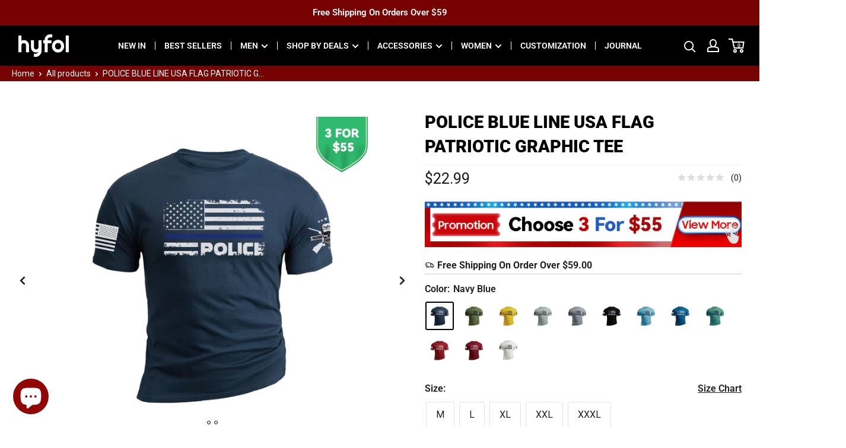

--- FILE ---
content_type: text/css
request_url: https://www.hyfol.com/cdn/shop/t/65/assets/review.css?v=173628976649121916451669892533
body_size: 719
content:
#shopify-product-reviews,#shopify-product-reviews:after,.spr-badge:after,.spr-container:after,.spr-form-actions:after,.spr-form-contact-email:after,.spr-form-contact-location:after,.spr-form-contact-name:after,.spr-form-contact:after,.spr-form-review-body:after,.spr-form-review-rating,.spr-form-review-rating:after,.spr-form-review-title:after,.spr-form-review:after,.spr-header-title:after,.spr-header:after,.spr-loading:after,.spr-review-content:after,.spr-review-footer:after,.spr-review-reply:after,.spr-summary:after{clear:both}.close-img,.rating-badge,.spr-loading,.spr-pagination{text-align:center}#shopify-product-reviews{display:block;overflow:hidden;margin:1em 0}#shopify-product-reviews:after,#shopify-product-reviews:before{content:" ";display:table}.spr-loading{display:block;border:1px solid rgba(0,0,0,.1);padding:24px}.spr-container:after,.spr-container:before,.spr-header-title:after,.spr-header-title:before,.spr-header:after,.spr-header:before,.spr-loading:after,.spr-loading:before{content:" ";display:table}.spr-container{border:1px solid #DFDFDF;border:1px solid rgba(0,0,0,.1);padding:2em}.spr-header-title{font-size:24px;margin:0}.spr-starratings{font-size:13px;margin:0 0 8px}.spr-icon{font-size:120%;position:relative;top:1px;width:1.3em;height:1.3em}.spr-icon.spr-icon-star-empty{opacity:.6}.spr-badge{min-height:auto;min-width:auto;display:block}.spr-badge:after,.spr-badge:before,.spr-form-actions:after,.spr-form-actions:before,.spr-form-contact-email:after,.spr-form-contact-email:before,.spr-form-contact-location:after,.spr-form-contact-location:before,.spr-form-contact-name:after,.spr-form-contact-name:before,.spr-form-contact:after,.spr-form-contact:before,.spr-form-review-body:after,.spr-form-review-body:before,.spr-form-review-rating:after,.spr-form-review-rating:before,.spr-form-review-title:after,.spr-form-review-title:before,.spr-form-review:after,.spr-form-review:before,.spr-summary:after,.spr-summary:before{content:" ";display:table}.spr-badge-starrating{margin:0 3px 0 0}.spr-badge-starrating .spr-icon{font-size:100%}.spr-summary-actions-newreview{float:right}.spr-form{margin:24px 0 0;padding:24px 0 0;border-top:1px solid #DFDFDF;border-top:1px solid rgba(0,0,0,.1)}.spr-form>form{margin:0}.spr-form-title{font-size:16px;line-height:24px;margin-top:0}.spr-form-contact-email,.spr-form-contact-location,.spr-form-contact-name,.spr-form-review-body,.spr-form-review-rating,.spr-form-review-title{margin:0 0 15px}.visuallyhidden{border:0;clip:rect(0 0 0 0);height:1px;margin:-1px;overflow:hidden;padding:0;position:absolute;white-space:nowrap;width:1px}.spr-form-actions,.spr-form-contact,.spr-form-review{padding:0;border:0;margin:0}.spr-form-review-rating{overflow:hidden}.spr-form-review-rating a,.spr-form-review-rating a:hover{text-decoration:none;display:inline-block;float:left}.spr-form-label{font-size:13px;line-height:20px}.spr-form-input,.spr-form-label+.spr-form-input{margin:0}.spr-form-input-email,.spr-form-input-text,.spr-form-input-textarea{box-sizing:border-box;width:100%;max-width:100%;margin:0}.spr-form-input-textarea{resize:vertical}.spr-form-input-error,input.spr-form-input-error[type=text],input.spr-form-input-error[type=email]{border-color:#C0363A}.spr-starrating.spr-form-input-error a{color:#C0363A}.spr-form-message{padding:.8em 1em;margin:0 0 1em}.spr-form-message-error{background:#C0363A;color:#FFF}.spr-form-message-success{padding:0;margin:0}.spr-button,.spr-button-primary{width:auto;margin:0;min-height:1em}.spr-button-primary{float:right}.spr-reviews{margin:24px 0 0}.spr-review{padding:24px 0;border-top:1px solid #DFDFDF;border-top:1px solid rgba(0,0,0,.1)}.spr-review:first-child{margin-top:24px}.spr-review:last-child{padding-bottom:0}.spr-review-header-byline{font-style:italic;font-size:13px;display:block;position:inherit;margin:0 0 1em;line-height:1}.spr-review-header-starratings{margin:0;display:inline-block;line-height:1}.spr-review-content:after,.spr-review-content:before,.spr-review-reply:after,.spr-review-reply:before{display:table;content:" "}.spr-review-header-title{font-size:16px;line-height:24px;margin:0;padding:0;border:none}.spr-review-content-body,.spr-review-reply-body,.spr-review-reply-shop{font-size:13px;line-height:20px}.spr-review-content{margin:0 0 24px}.spr-review-content-body{margin:0;padding:0}.spr-review-reply{background:#ECECEC;background:rgba(0,0,0,.06);margin:0 0 24px;padding:24px}.spr-review-reply-body{margin:0 0 12px}.spr-review-reply-shop{display:block;float:right;font-style:italic}.spr-review-footer:after,.spr-review-footer:before{content:" ";display:table}.spr-review-reportreview{float:right;font-size:11px;line-height:16px}.spr-pagination{padding:12px 0 0;position:relative;border-top:1px solid #DFDFDF;border-top:1px solid rgba(0,0,0,.1)}.spr-pagination-deco,.spr-pagination-next,.spr-pagination-page,.spr-pagination-prev{display:inline-block}.spr-pagination-page.is-active{font-weight:700}.spr-pagination-prev{position:absolute;left:0}.spr-pagination-next{position:absolute;right:0}@media only screen and (max-width:640px){.spr-header-title,.spr-summary{text-align:center}.spr-summary-actions-newreview{float:none}.spr-summary-actions-newreview:after,.spr-summary-actions-newreview:before{content:" ";display:table}.spr-summary-actions-newreview:after{clear:both}#shopify-product-reviews .spr-summary-starrating{margin-bottom:.2rem}#shopify-product-reviews .spr-summary-actions-newreview{line-height:34px}}.detail_reviewsbar{margin-top:1rem}.review-bar_item{align-items:center}.use-review_box{width:140px;box-shadow:inset 0 0 1px #888;margin-left:10px}.use-review_content{background:#fbcd0a;height:100%}.rating-percentage,.rating-use_count{margin-left:1rem;font-size:1rem;line-height:1rem;width:1.5rem}#shopify-product-reviews .spr-summary{flex-direction:column;align-items:flex-start}#shopify-product-reviews .spr-summary-starrating{margin-bottom:.2rem;line-height:1}.spr-summary .rating__star{width:1.2rem;height:1.2rem}.rating-badge{width:2.4rem;height:2.4rem;font-size:1rem;border-radius:50%;line-height:2.4rem;margin:0 1rem 0 0;background:#e9e9e9;font-weight:600}.product-block-list__item--reviews,.upload-img,.upload-img_label{margin-bottom:1rem}.use-revieew_create{margin-left:.5rem;font-size:.9rem;color:#9a9a9a}.use-rating_container{align-items:center}.rating-compute_count{height:1.2rem}.use-rating_img{width:120px;height:120px;-o-object-fit:cover;object-fit:cover;border-radius:4px}.upload-img_label{flex-direction:column;display:inline-block;cursor:pointer}.icon--upload{width:3rem;height:3rem}.file_item{display:inline-block;position:relative;width:80px;height:80px;margin-right:1rem}.close-img{position:absolute;top:0;right:0;width:1rem;font-size:1rem;line-height:1;height:1rem;background:rgba(0,0,0,.1);border-radius:10px;cursor:pointer}

--- FILE ---
content_type: text/javascript
request_url: https://www.hyfol.com/cdn/shop/t/65/assets/shenceTrackExposure.js?v=180726622279463950541668422091
body_size: 719
content:
var page_title="OtherPage";switch(window.theme.pageType){case"index":page_title="HomePage";break;case"product":page_title="ProductDetailPage";break;case"collection":page_title="CategoryListPage";break;case"cart":page_title="CartPage";break}var startExposure=function(){var nodesLength=0,interval=setInterval(function(){var nodes=document.querySelectorAll(".shence_commodityView");nodes.length>nodesLength?(nodesLength=nodes.length,nodes.forEach(node=>{node.getAttribute("data-bindexp")=="1"&&(intersectionObserver.observe(node),node.setAttribute("data-bindexp","0"))})):clearInterval(interval)},1e3)};sensors.quick("isReady",function(){startExposure()});function reportExposure(data){(data.original_price||data.original_price=="")&&(data.original_price=Number((data.original_price/100).toFixed(2))),(data.current_price||data.current_price=="")&&(data.current_price=Number((data.current_price/100).toFixed(2))),data.discount_price&&(data.discount_price=Number((data.discount_price/100).toFixed(2))),data.bonus_amount&&(data.bonus_amount=Number((data.bonus_amount/100).toFixed(2))),data.order_amount&&(data.order_amount=Number((data.order_amount/100).toFixed(2))),data.order_commodity_original_amount&&(data.order_commodity_original_amount=Number((data.order_commodity_original_amount/100).toFixed(2))),data.order_logistics_fee&&(data.order_logistics_fee=Number((data.order_logistics_fee/100).toFixed(2))),data.order_discount_amount&&(data.order_discount_amount=Number((data.order_discount_amount/100).toFixed(2))),data.order_actual_amount&&(data.order_actual_amount=Number((data.order_actual_amount/100).toFixed(2))),data.discount_amount&&(data.discount_amount=Number((data.discount_amount/100).toFixed(2))),data.result_number&&(data.result_number=Number(data.result_number)),data.tip_amount&&(data.tip_amount=Number((data.tip_amount/100).toFixed(2))),data.coupon_amount&&(data.coupon_amount=Number((data.coupon_amount/100).toFixed(2))),data.commodity_name&&(data.commodity_name=data.commodity_name.replaceAll("-"," ")),data.commodity_spuid&&(data.commodity_spuid=data.commodity_spuid.toLocaleUpperCase()),data.compliment_commodities&&data.compliment_commodities.length>0&&data.compliment_commodities.forEach(i=>{i=i.toLocaleUpperCase()}),data.page_title=page_title,sensors.track("commodityView",data)}var options={threshold:.5},_Time=function(){return parseInt(new Date().getTime()/1e3)};function appointScData(data){data=JSON.parse(data);const id=data.commodity_spuid;let timeList=localStorage.getItem("scUpTime")||"[]";timeList=JSON.parse(timeList);const currentData=timeList.find(target=>target.spuid==id);currentData&&_Time()-currentData.upTime<=180||(sensors.track("CommodityShow",data),currentData&&(currentData.upTime=_Time())||timeList.push({spuid:id,upTime:_Time()}),localStorage.setItem("scUpTime",JSON.stringify(timeList)))}var intersectionObserver=new IntersectionObserver(intersectionCallback,options);function intersectionCallback(entries){entries.forEach(entry=>{(document.documentElement.clientWidth<980||document.documentElement.clientWidth>=980&&!entry.target.classList.contains("nav-dropdown__link"))&&entry.target.getAttribute("data-expenable")=="1"&&entry.intersectionRatio>.5&&window.setTimeout(function(){if(entry.intersectionRatio>.5){reportExposure(JSON.parse(entry.target.getAttribute("data-scdata")));const scDataStr=entry.target.getAttribute("data-expscdata");scDataStr&&appointScData(scDataStr),intersectionObserver.unobserve(entry.target),entry.target.setAttribute("data-expenable","0")}},1e3)})}const config={attributeFilter:["aria-hidden"]},MutationObservercallback=function(mutationsList,observer2){for(let mutation of mutationsList)mutation.type=="attributes"&&mutation.target.getAttribute("data-expenable")=="1"&&mutation.target.getAttribute("aria-hidden")=="false"&&(mutation.target.querySelectorAll(".nav-dropdown__item .shence_commodityView").forEach(commodityViewdom=>{commodityViewdom.getAttribute("data-expenable")=="1"&&(reportExposure(JSON.parse(commodityViewdom.getAttribute("data-scdata"))),commodityViewdom.setAttribute("data-expenable","0"))}),mutation.target.setAttribute("data-expenable","0"))};location.pathname.split("/").reverse().shift()=="hot-sale-hyfol-3"&&setTimeout(()=>{const targetEl=document.querySelector(".product-list.product-list--collection");new MutationObserver((mutationsList,observer2)=>{mutationsList.forEach(mutation=>{const chilren=mutation.addedNodes[0].querySelector("a");chilren&&intersectionObserver.observe(chilren)})}).observe(targetEl,{childList:!0})},1e3);const observer=new MutationObserver(MutationObservercallback);setTimeout(function(argument){document.querySelectorAll(".nav-bar__inner .nav-dropdown").forEach(targetNode=>{observer.observe(targetNode,config)})},1e3),window.addEventListener("load",event=>{document.querySelector("body").addEventListener("click",function(e){if(e.target&&e.target.classList.contains("color-swatch__item")){var this_skuid=e.target.parentNode.querySelector(".color-swatch__radio").getAttribute("data-sku");if(e.target.closest(".product-item")){var scdata=JSON.parse(e.target.closest(".product-item").querySelector(".product-item__image-wrapper").getAttribute("data-scdata"));scdata.commodity_skuid=this_skuid,reportExposure(scdata),e.target.closest(".product-item").querySelectorAll(".product-item_mktClick").forEach(function(item){item.setAttribute("data-scdata",JSON.stringify(scdata))})}}})},!1);
//# sourceMappingURL=/cdn/shop/t/65/assets/shenceTrackExposure.js.map?v=180726622279463950541668422091


--- FILE ---
content_type: text/javascript
request_url: https://www.hyfol.com/cdn/shop/t/65/assets/request.js?v=157387538617771605591647832401
body_size: -538
content:
function ajax_method(url,data,method,success){var ajax=new XMLHttpRequest;method==="get"?(data&&(url+="?",url+=data),ajax.open(method,url),ajax.send()):(ajax.open(method,url),ajax.setRequestHeader("Content-type","application/json"),ajax.setRequestHeader("siteValue","hyfol"),data?ajax.send(JSON.stringify(data)):ajax.send()),ajax.onreadystatechange=function(){ajax.readyState===4&&ajax.status===200&&success&&success(ajax.responseText)}}
//# sourceMappingURL=/cdn/shop/t/65/assets/request.js.map?v=157387538617771605591647832401


--- FILE ---
content_type: text/javascript
request_url: https://www.hyfol.com/cdn/shop/t/65/assets/custom.js?v=95839615891303576891650536850
body_size: 3
content:
function ready(fn){if(document.addEventListener)document.addEventListener("DOMContentLoaded",function(){document.removeEventListener("DOMContentLoaded",arguments.callee,!1),fn()},!1);else if(document.attachEvent&&(document.attachEvent("onreadystatechange",function(){document.readyState=="complete"&&(document.detachEvent("onreadystatechange",arguments.callee),fn())}),document.documentElement.doScroll&&typeof window.frameElement>"u")){try{document.documentElement.doScroll("left")}catch{return setTimeout(arguments.callee,20)}fn()}}window.handleCartTimeReserved=function(){try{var maxtime=sessionStorage.getItem("cartNumBefore")!=sessionStorage.getItem("cartNumAfter")?1200:sessionStorage.getItem("cartTimeReservedMaxtime");sessionStorage.setItem("cartNumBefore",sessionStorage.getItem("cartNumAfter"));let headerBox=document.querySelector(".header__cart__time_reserved"),mainCartBox=document.querySelector(".main__cart__time_reserved"),mainCartBoxText=mainCartBox&&mainCartBox.querySelector(".main__cart__time_reserved_text");sessionStorage.getItem("cartNumAfter")>0?(window.clearInterval(window.cartTimeReserved),window.cartTimeReserved=null,window.cartTimeReserved=setInterval(function(){if(maxtime>=1){let minutes=Math.floor(maxtime/60),seconds=Math.floor(maxtime%60)<=9?"0"+Math.floor(maxtime%60):Math.floor(maxtime%60);headerBox.innerHTML=minutes+":"+seconds,mainCartBoxText&&(mainCartBoxText.innerHTML=minutes+":"+seconds),headerBox.style.display="inline-flex",mainCartBox&&(mainCartBox.style.display="flex"),--maxtime,sessionStorage.setItem("cartTimeReservedMaxtime",maxtime)}else headerBox.style.display="none",mainCartBox&&(mainCartBox.style.display="none"),window.clearInterval(window.cartTimeReserved),window.cartTimeReserved=null,sessionStorage.setItem("cartTimeReservedMaxtime",maxtime)},1e3)):(headerBox.style.display="none",mainCartBox&&(mainCartBox.style.display="none"),window.clearInterval(window.cartTimeReserved),window.cartTimeReserved=null,sessionStorage.setItem("cartTimeReservedMaxtime",maxtime))}catch{}},ready(window.handleCartTimeReserved),~function(){let gotop=document.querySelector("#gotop");function throttle(method,delay){var timer=null;return function(){var context=this,args=arguments;clearTimeout(timer),timer=setTimeout(function(){method.apply(context,args)},delay)}}function show(){window.scrollY>1500&&(gotop.style.display="block"),window.scrollY<=1500&&(gotop.style.display="none")}window.addEventListener("scroll",throttle(show,500)),gotop.onclick=function(){let end=0,start=window.scrollY,step,timer=setInterval(()=>{start>10?(end=start-start/10,window.scrollTo(0,end),start=end):(window.scrollTo(0,0),clearInterval(timer),timer=null)},10)}}();
//# sourceMappingURL=/cdn/shop/t/65/assets/custom.js.map?v=95839615891303576891650536850


--- FILE ---
content_type: text/javascript
request_url: https://www.hyfol.com/cdn/shop/t/65/assets/shencesdk.js?v=132375864143553516291675070844
body_size: 4588
content:
(function(para){var p=para.sdk_url,n=para.name,w=window,d=document,s="script",x=null,y=null;if(typeof w.sensorsDataAnalytic201505<"u")return!1;w.sensorsDataAnalytic201505=n,w[n]=w[n]||function(a){return function(){(w[n]._q=w[n]._q||[]).push([a,arguments])}};for(var ifs=["track","quick","register","registerPage","use","registerOnce","trackSignup","trackAbtest","setProfile","setOnceProfile","appendProfile","incrementProfile","deleteProfile","unsetProfile","identify","login","logout","trackLink","clearAllRegister","getAppStatus","setItem","deleteItem"],i=0;i<ifs.length;i++)w[n][ifs[i]]=w[n].call(null,ifs[i]);w[n]._t||(x=d.createElement(s),y=d.getElementsByTagName(s)[0],x.async=1,x.src=p,x.setAttribute("charset","UTF-8"),w[n].para=para,y.parentNode.insertBefore(x,y))})({sdk_url:"https://cdn.shopify.com/s/files/1/0595/0691/7535/files/sensorsdata.min_be8ac7a5-cc19-4af9-9310-5933d1f054b5.js?v=1660706678",name:"sensors",server_url:"https://data.ld-bdp.com/sa?project=production",send_type:"beacon",show_log:!1,heatmap:{clickmap:"default",scroll_notice_map:"default",scroll_delay_time:3e3}});var device_type;function getDevice_type(){document.documentElement.clientWidth>=1e3?device_type="pc":document.documentElement.clientWidth>=641?device_type="tablet":device_type="mobile"}getDevice_type();function getSiteCategory(){try{let al=document.querySelectorAll("ol a"),str="";return Array.from(al).map(i=>{str=str+i.innerText+";"}),str}catch{console.log("\u6CA1\u627E\u5230\u9762\u5305\u5C51\u5143\u7D20ol")}}window.getFormatDate=function(){let d=new Date,currentDate=new Date,tmpHours=currentDate.getHours(),time_zone=-d.getTimezoneOffset()/60;time_zone<0?(time_zone=Math.abs(time_zone)+8,currentDate.setHours(tmpHours+time_zone)):(time_zone-=8,currentDate.setHours(tmpHours-time_zone));let Y=currentDate.getFullYear(),M=currentDate.getMonth()+1<10?"0"+(currentDate.getMonth()+1):currentDate.getMonth()+1,D=currentDate.getDate()<10?"0"+currentDate.getDate():currentDate.getDate(),h=currentDate.getHours()<10?"0"+currentDate.getHours():currentDate.getHours(),m=currentDate.getMinutes()<10?"0"+currentDate.getMinutes():currentDate.getMinutes(),s=currentDate.getSeconds()<10?"0"+currentDate.getSeconds():currentDate.getSeconds();return Y+"-"+M+"-"+D+" "+h+":"+m+":"+s},~function(){class sadhus_shence{constructor(obj){typeof obj.container=="string"?this.container=document.querySelector(obj.container):this.container=obj.container,this.container&&(this.event=obj.event||"click",this.addFn=obj.customData||function(){return{}},this.customSession=obj.customSession||function(){return{}},this.type=obj.type||"",this.sendType=obj.sendType||obj.type,this.callback=obj.callback||function(){return!1},this.debug=obj.debug||!1,this.setSessionId=obj.setSessionId||"",this.getSessionId=obj.getSessionId||"",this.delSession=obj.delSession||!1,this.scTypeName=obj.typeName||"sctype",this.scDataName=obj.dataName||"scdata",this.scEnableName=obj.enableName||"scenable",this.scSessionName=obj.sessionName||"scsession",this.delayed=obj.delayed||!1,this.delayTime=obj.delayTime||1e3,this.bind())}target(ev){let targetEl=ev.target;for(;targetEl!=""&&targetEl!==this.container&&(targetEl.dataset[this.scTypeName]!==this.type||!targetEl.dataset[this.scEnableName]);)targetEl=targetEl.parentNode?targetEl.parentNode:"";return this.debug&&console.info("\u5339\u914D\u8282\u70B9",targetEl),targetEl===this.container?!1:targetEl}bind(){if(this.debug&&console.info("\u7ED1\u5B9A\u4E8B\u4EF6"),this.event==="load")this.debug&&console.info("\u7ED1\u5B9A\u4E8B\u4EF6",this.event),window.addEventListener("load",ev=>{this.debug&&console.info("\u9875\u9762\u52A0\u8F7D\u5B8C\u6BD5"),this.handle(this.container)});else if(this.event==="sync")this.debug&&console.info("\u540C\u6B65\u6267\u884C\u4E8B\u4EF6"),this.handle(this.container);else if(this.event==="repeat"){let domList=this.container.querySelectorAll(this.type),that=this;domList.forEach(item=>{new sadhus_shence({debug:that.debug,container:item,event:"sync",type:that.type,customData:that.addFn,customSession:that.customSession,sendType:that.sendType,callback:that.callback,setSessionId:that.setSessionId,getSessionId:that.getSessionId,delSession:that.delSession,scTypeName:that.scTypeName,scDataName:that.scDataName,scEnableName:that.scEnableName,scSessionName:that.scSessionName})})}else this.debug&&console.info("\u7ED1\u5B9A\u4E8B\u4EF6",this.event),this.container.addEventListener(this.event,ev=>{if(this.debug&&ev.preventDefault(),this.delayed)setTimeout(()=>{let el=this.target(ev);el?this.handle(el):this.debug&&console.info("\u672C\u6B21\u70B9\u51FB\u4E0D\u5B58\u5728\u76EE\u6807\u8282\u70B9")},this.delayTime);else{let el=this.target(ev);el?this.handle(el):this.debug&&console.info("\u672C\u6B21\u70B9\u51FB\u4E0D\u5B58\u5728\u76EE\u6807\u8282\u70B9")}})}getData(el){let data=el.dataset[this.scDataName];return data?(data=JSON.parse(data),this.debug&&console.info("\u8282\u70B9\u6570\u636E",data)):(this.debug&&console.warn("\u6570\u636E\u4E3A\u7A7A"),data={},this.debug&&console.info("\u8282\u70B9\u6570\u636E",data)),data=this.addData(data,el),this.debug&&console.info("\u5408\u5E76\u6570\u636E",data),data}addData(data,el){let customData=this.addFn(this.container,el);if(this.debug&&console.info("\u81EA\u5B9A\u4E49\u8FFD\u52A0\u6570\u636E",customData),Object.assign(data,customData),this.debug&&console.info("\u8FFD\u52A0\u6570\u636E"),this.getSessionId&&sessionStorage.getItem(this.getSessionId)||this.getSessionId&&localStorage.getItem(this.getSessionId)){let sessionData=JSON.parse(sessionStorage.getItem(this.getSessionId))||JSON.parse(localStorage.getItem(this.getSessionId));Object.assign(data,sessionData)}else if(this.getSessionId)return this.debug&&console.info("session\u4E3A\u7A7A\uFF0C\u6E05\u7A7A\u6240\u6709\u6570\u636E"),{};return data}handle(el){let data=this.getData(el);this.setSessionId&&this.setSession(el),this.debug&&console.info("\u6700\u7EC8\u6570\u636E",data),Object.keys(data).length&&this.sendData(data),this.debug&&console.info("\u6536\u5C3E\u5904\u7406"),this.sendEnd(el),this.debug&&console.info("\u542F\u7528\u56DE\u8C03"),this.callback(el,this.container)}sendEnd(el){this.debug&&console.info("\u5173\u95ED\u4E0A\u62A5"),el.dataset[this.scEnableName]="",this.delSession&&(this.debug&&console.info("\u5220\u9664session"),sessionStorage.removeItem(this.getSessionId))}sendData(data){let sendType=this.sendType,debug=this.debug;(data.original_price||data.original_price=="")&&(data.original_price=Number((data.original_price/100).toFixed(2))),(data.current_price||data.current_price=="")&&(data.current_price=Number((data.current_price/100).toFixed(2))),data.discount_price&&(data.discount_price=Number((data.discount_price/100).toFixed(2))),data.bonus_amount&&(data.bonus_amount=Number((data.bonus_amount/100).toFixed(2))),data.order_amount&&(data.order_amount=Number((data.order_amount/100).toFixed(2))),data.order_commodity_original_amount&&(data.order_commodity_original_amount=Number((data.order_commodity_original_amount/100).toFixed(2))),data.order_logistics_fee&&(data.order_logistics_fee=Number((data.order_logistics_fee/100).toFixed(2))),data.order_discount_amount&&(data.order_discount_amount=Number((data.order_discount_amount/100).toFixed(2))),data.order_actual_amount&&(data.order_actual_amount=Number((data.order_actual_amount/100).toFixed(2))),data.discount_amount&&(data.discount_amount=Number((data.discount_amount/100).toFixed(2))),data.result_number&&(data.result_number=Number(data.result_number)),data.commodity_image_quantity&&(data.commodity_image_quantity=Number(data.commodity_image_quantity)),data.tip_amount&&(data.tip_amount=Number((data.tip_amount/100).toFixed(2))),data.coupon_amount&&(data.coupon_amount=Number((data.coupon_amount/100).toFixed(2))),data.commodity_name&&(data.commodity_name=data.commodity_name.replaceAll("-"," ")),data.commodity_spuid&&(data.commodity_spuid=data.commodity_spuid.toLocaleUpperCase()),data.compliment_commodities&&data.compliment_commodities.length>0&&data.compliment_commodities.forEach(i=>{i=i.toLocaleUpperCase()})}setSession(el){let customSessionData=this.customSession(this.container);this.debug&&console.info("\u81EA\u5B9A\u4E49\u8FFD\u52A0session",customSessionData);let data=el.dataset[this.scSessionName];data||(data="{}"),data=JSON.parse(data),this.debug&&console.info("\u8282\u70B9session",data),Object.assign(data,customSessionData),Object.keys(data).length?sessionStorage.setItem(this.setSessionId,JSON.stringify(data)):this.debug&&console.info("\u6570\u636E\u4E3A\u7A7A\u53D6\u6D88\u5B58\u50A8"),this.debug&&console.info("\u6700\u7EC8\u5B58\u50A8session",data)}updateFn(){let EnableName=this.scEnableName,scDemoArr=this.container.querySelectorAll("[data-"+this.scTypeName+"="+this.type+"]");Array.from(scDemoArr).forEach(item=>item.dataset[EnableName]="1"),this.debug&&console.info("\u91CD\u7F6E\u53EF\u7528\u6027")}}window.sadhus_shence=sadhus_shence}(),function(){var NA_VERSION="-1",win=window,external=win.external,userAgent=win.navigator.userAgent||"",appVersion=win.navigator.appVersion||"",vendor=win.navigator.vendor||"",re_msie=/\b(?:msie |ie |trident\/[0-9].*rv[ :])([0-9.]+)/,re_blackberry_10=/\bbb10\b.+?\bversion\/([\d.]+)/,re_blackberry_6_7=/\bblackberry\b.+\bversion\/([\d.]+)/,re_blackberry_4_5=/\bblackberry\d+\/([\d.]+)/;function toString(object){return Object.prototype.toString.call(object)}function isObject(object){return toString(object)==="[object Object]"}function isFunction(object){return toString(object)==="[object Function]"}function each(object,factory){for(var i=0,l=object.length;i<l&&factory.call(object,object[i],i)!==!1;i++);}var DEVICES=[["nokia",function(ua){return ua.indexOf("nokia ")!==-1?/\bnokia ([0-9]+)?/:/\bnokia([a-z0-9]+)?/}],["samsung",function(ua){return ua.indexOf("samsung")!==-1?/\bsamsung(?:[ \-](?:sgh|gt|sm))?-([a-z0-9]+)/:/\b(?:sgh|sch|gt|sm)-([a-z0-9]+)/}],["wp",function(ua){return ua.indexOf("windows phone ")!==-1||ua.indexOf("xblwp")!==-1||ua.indexOf("zunewp")!==-1||ua.indexOf("windows ce")!==-1}],["pc","windows"],["ipad","ipad"],["ipod","ipod"],["iphone",/\biphone\b|\biph(\d)/],["mac","macintosh"],["mi",/\bmi[ \-]?([a-z0-9 ]+(?= build|\)))/],["hongmi",/\bhm[ \-]?([a-z0-9]+)/],["aliyun",/\baliyunos\b(?:[\-](\d+))?/],["meizu",function(ua){return ua.indexOf("meizu")>=0?/\bmeizu[\/ ]([a-z0-9]+)\b/:/\bm([0-9cx]{1,4})\b/}],["nexus",/\bnexus ([0-9s.]+)/],["huawei",function(ua){var re_mediapad=/\bmediapad (.+?)(?= build\/huaweimediapad\b)/;return ua.indexOf("huawei-huawei")!==-1?/\bhuawei\-huawei\-([a-z0-9\-]+)/:re_mediapad.test(ua)?re_mediapad:/\bhuawei[ _\-]?([a-z0-9]+)/}],["lenovo",function(ua){return ua.indexOf("lenovo-lenovo")!==-1?/\blenovo\-lenovo[ \-]([a-z0-9]+)/:/\blenovo[ \-]?([a-z0-9]+)/}],["zte",function(ua){return/\bzte\-[tu]/.test(ua)?/\bzte-[tu][ _\-]?([a-su-z0-9\+]+)/:/\bzte[ _\-]?([a-su-z0-9\+]+)/}],["vivo",/\bvivo(?: ([a-z0-9]+))?/],["htc",function(ua){return/\bhtc[a-z0-9 _\-]+(?= build\b)/.test(ua)?/\bhtc[ _\-]?([a-z0-9 ]+(?= build))/:/\bhtc[ _\-]?([a-z0-9 ]+)/}],["oppo",/\boppo[_]([a-z0-9]+)/],["konka",/\bkonka[_\-]([a-z0-9]+)/],["sonyericsson",/\bmt([a-z0-9]+)/],["coolpad",/\bcoolpad[_ ]?([a-z0-9]+)/],["lg",/\blg[\-]([a-z0-9]+)/],["android",/\bandroid\b|\badr\b/],["blackberry",function(ua){return ua.indexOf("blackberry")>=0?/\bblackberry\s?(\d+)/:"bb10"}]],OS=[["wp",function(ua){return ua.indexOf("windows phone ")!==-1?/\bwindows phone (?:os )?([0-9.]+)/:ua.indexOf("xblwp")!==-1?/\bxblwp([0-9.]+)/:ua.indexOf("zunewp")!==-1?/\bzunewp([0-9.]+)/:"windows phone"}],["windows",/\bwindows nt ([0-9.]+)/],["macosx",/\bmac os x ([0-9._]+)/],["iPhone OS",function(ua){return/\bcpu(?: iphone)? os /.test(ua)?/\bcpu(?: iphone)? os ([0-9._]+)/:ua.indexOf("iph os ")!==-1?/\biph os ([0-9_]+)/:/\bios\b/}],["yunos",/\baliyunos ([0-9.]+)/],["Android",function(ua){return ua.indexOf("android")>=0?/\bandroid[ \/-]?([0-9.x]+)?/:ua.indexOf("adr")>=0?ua.indexOf("mqqbrowser")>=0?/\badr[ ]\(linux; u; ([0-9.]+)?/:/\badr(?:[ ]([0-9.]+))?/:"android"}],["chromeos",/\bcros i686 ([0-9.]+)/],["linux","linux"],["windowsce",/\bwindows ce(?: ([0-9.]+))?/],["symbian",/\bsymbian(?:os)?\/([0-9.]+)/],["blackberry",function(ua){var m=ua.match(re_blackberry_10)||ua.match(re_blackberry_6_7)||ua.match(re_blackberry_4_5);return m?{version:m[1]}:"blackberry"}]];function IEMode(ua){if(!re_msie.test(ua))return null;var m,engineMode,engineVersion,browserMode,browserVersion;if(ua.indexOf("trident/")!==-1&&(m=/\btrident\/([0-9.]+)/.exec(ua),m&&m.length>=2)){engineVersion=m[1];var v_version=m[1].split(".");v_version[0]=parseInt(v_version[0],10)+4,browserVersion=v_version.join(".")}m=re_msie.exec(ua),browserMode=m[1];var v_mode=m[1].split(".");return typeof browserVersion>"u"&&(browserVersion=browserMode),v_mode[0]=parseInt(v_mode[0],10)-4,engineMode=v_mode.join("."),typeof engineVersion>"u"&&(engineVersion=engineMode),{browserVersion,browserMode,engineVersion,engineMode,compatible:engineVersion!==engineMode}}function checkTW360External(key){if(external)try{var runpath=external.twGetRunPath.toLowerCase(),security=external.twGetSecurityID(win),version=external.twGetVersion(security);if(runpath&&runpath.indexOf(key)===-1)return!1;if(version)return{version}}catch{}}var ENGINE=[["edgehtml",/edge\/([0-9.]+)/],["trident",re_msie],["blink",function(){return"chrome"in win&&"CSS"in win&&/\bapplewebkit[\/]?([0-9.+]+)/}],["webkit",/\bapplewebkit[\/]?([0-9.+]+)/],["gecko",function(ua){var match;if(match=ua.match(/\brv:([\d\w.]+).*\bgecko\/(\d+)/))return{version:match[1]+"."+match[2]}}],["presto",/\bpresto\/([0-9.]+)/],["androidwebkit",/\bandroidwebkit\/([0-9.]+)/],["coolpadwebkit",/\bcoolpadwebkit\/([0-9.]+)/],["u2",/\bu2\/([0-9.]+)/],["u3",/\bu3\/([0-9.]+)/]],BROWSER=[["edge",/edge\/([0-9.]+)/],["sogou",function(ua){return ua.indexOf("sogoumobilebrowser")>=0?/sogoumobilebrowser\/([0-9.]+)/:ua.indexOf("sogoumse")>=0?!0:/ se ([0-9.x]+)/}],["theworld",function(){var x=checkTW360External("theworld");return typeof x<"u"?x:"theworld"}],["360",function(ua){var x=checkTW360External("360se");return typeof x<"u"?x:ua.indexOf("360 aphone browser")!==-1?/\b360 aphone browser \(([^\)]+)\)/:/\b360(?:se|ee|chrome|browser)\b/}],["maxthon",function(){try{if(external&&(external.mxVersion||external.max_version))return{version:external.mxVersion||external.max_version}}catch{}return/\b(?:maxthon|mxbrowser)(?:[ \/]([0-9.]+))?/}],["micromessenger",/\bmicromessenger\/([\d.]+)/],["qq",/\bm?qqbrowser\/([0-9.]+)/],["green","greenbrowser"],["tt",/\btencenttraveler ([0-9.]+)/],["liebao",function(ua){if(ua.indexOf("liebaofast")>=0)return/\bliebaofast\/([0-9.]+)/;if(ua.indexOf("lbbrowser")===-1)return!1;var version;try{external&&external.LiebaoGetVersion&&(version=external.LiebaoGetVersion())}catch{}return{version:version||NA_VERSION}}],["tao",/\btaobrowser\/([0-9.]+)/],["coolnovo",/\bcoolnovo\/([0-9.]+)/],["saayaa","saayaa"],["baidu",/\b(?:ba?idubrowser|baiduhd)[ \/]([0-9.x]+)/],["ie",re_msie],["mi",/\bmiuibrowser\/([0-9.]+)/],["opera",function(ua){var re_opera_old=/\bopera.+version\/([0-9.ab]+)/,re_opera_new=/\bopr\/([0-9.]+)/;return re_opera_old.test(ua)?re_opera_old:re_opera_new}],["oupeng",/\boupeng\/([0-9.]+)/],["yandex",/yabrowser\/([0-9.]+)/],["ali-ap",function(ua){return ua.indexOf("aliapp")>0?/\baliapp\(ap\/([0-9.]+)\)/:/\balipayclient\/([0-9.]+)\b/}],["ali-ap-pd",/\baliapp\(ap-pd\/([0-9.]+)\)/],["ali-am",/\baliapp\(am\/([0-9.]+)\)/],["ali-tb",/\baliapp\(tb\/([0-9.]+)\)/],["ali-tb-pd",/\baliapp\(tb-pd\/([0-9.]+)\)/],["ali-tm",/\baliapp\(tm\/([0-9.]+)\)/],["ali-tm-pd",/\baliapp\(tm-pd\/([0-9.]+)\)/],["uc",function(ua){return ua.indexOf("ucbrowser/")>=0?/\bucbrowser\/([0-9.]+)/:ua.indexOf("ubrowser/")>=0?/\bubrowser\/([0-9.]+)/:/\buc\/[0-9]/.test(ua)?/\buc\/([0-9.]+)/:ua.indexOf("ucweb")>=0?/\bucweb([0-9.]+)?/:/\b(?:ucbrowser|uc)\b/}],["chrome",/ (?:chrome|crios|crmo)\/([0-9.]+)/],["android",function(ua){if(ua.indexOf("android")!==-1)return/\bversion\/([0-9.]+(?: beta)?)/}],["blackberry",function(ua){var m=ua.match(re_blackberry_10)||ua.match(re_blackberry_6_7)||ua.match(re_blackberry_4_5);return m?{version:m[1]}:"blackberry"}],["safari",/\bversion\/([0-9.]+(?: beta)?)(?: mobile(?:\/[a-z0-9]+)?)? safari\//],["webview",/\bcpu(?: iphone)? os (?:[0-9._]+).+\bapplewebkit\b/],["firefox",/\bfirefox\/([0-9.ab]+)/],["nokia",/\bnokiabrowser\/([0-9.]+)/]];function detect(name,expression,ua){var expr=isFunction(expression)?expression.call(null,ua):expression;if(!expr)return null;var info={name,version:NA_VERSION,codename:""},t=toString(expr);if(expr===!0)return info;if(t==="[object String]"){if(ua.indexOf(expr)!==-1)return info}else{if(isObject(expr))return expr.hasOwnProperty("version")&&(info.version=expr.version),info;if(expr.exec){var m=expr.exec(ua);if(m)return m.length>=2&&m[1]?info.version=m[1].replace(/_/g,"."):info.version=NA_VERSION,info}}}var na={name:"na",version:NA_VERSION};function init(ua,patterns,factory,detector){var detected=na;each(patterns,function(pattern){var d=detect(pattern[0],pattern[1],ua);if(d)return detected=d,!1}),factory.call(detector,detected.name,detected.version)}var parse=function(ua){ua=(ua||"").toLowerCase();var d={};init(ua,DEVICES,function(name,version){var v=parseFloat(version);d.device={name,version:v,fullVersion:version},d.device[name]=v},d),init(ua,OS,function(name,version){var v=parseFloat(version);d.os={name,version:v,fullVersion:version},d.os[name]=v},d);var ieCore=IEMode(ua);return init(ua,ENGINE,function(name,version){var mode=version;ieCore&&(version=ieCore.engineVersion||ieCore.engineMode,mode=ieCore.engineMode);var v=parseFloat(version);d.engine={name,version:v,fullVersion:version,mode:parseFloat(mode),fullMode:mode,compatible:ieCore?ieCore.compatible:!1},d.engine[name]=v},d),init(ua,BROWSER,function(name,version){var mode=version;ieCore&&(name==="ie"&&(version=ieCore.browserVersion),mode=ieCore.browserMode);var v=parseFloat(version);d.browser={name,version:v,fullVersion:version,mode:parseFloat(mode),fullMode:mode,compatible:ieCore?ieCore.compatible:!1},d.browser[name]=v},d),d};window.detector=parse(userAgent+" "+appVersion+" "+vendor)}();
//# sourceMappingURL=/cdn/shop/t/65/assets/shencesdk.js.map?v=132375864143553516291675070844


--- FILE ---
content_type: text/javascript; charset=utf-8
request_url: https://www.hyfol.com/products/sp2205194es5.js
body_size: 4023
content:
{"id":7646795301079,"title":"POLICE BLUE LINE USA FLAG PATRIOTIC GRAPHIC TEE","handle":"sp2205194es5","description":"\u003cbody\u003e\n\n\n\n\n\u003cp\u003eFabric: 100% cotton ;\u003cbr\u003eFit type: Regular fit;\u003cbr\u003eStyle:Casual\/Basic;\u003cbr\u003eOccasion:Outdoor\/ Daily;\u003cbr\u003eSleeve Length:Short sleeve;\u003cbr\u003eThickness:Regular;\u003cbr\u003eSeason:Spring\/Summer;\u003cbr\u003eCleaning method:Machine wash\/Hand wash;\u003c\/p\u003e\n\n\u003c\/body\u003e","published_at":"2022-05-19T16:02:19+08:00","created_at":"2022-05-19T16:02:19+08:00","vendor":"Hot painting inside the warehouse","type":"Men's Short Sleeve","tags":["2022.5.19","active","american flag","BLUELINE","CustomPromotion-Choose 3 for $59","hot","Men's Short Sleeve","summer finalsale"],"price":2299,"price_min":2299,"price_max":2299,"available":true,"price_varies":false,"compare_at_price":null,"compare_at_price_min":0,"compare_at_price_max":0,"compare_at_price_varies":false,"variants":[{"id":42770810503383,"title":"Navy Blue \/ M","option1":"Navy Blue","option2":"M","option3":null,"sku":"SP2205194ES5SKU0044","requires_shipping":true,"taxable":false,"featured_image":{"id":37108039614679,"product_id":7646795301079,"position":3,"created_at":"2022-05-19T16:03:15+08:00","updated_at":"2022-05-20T10:58:58+08:00","alt":"custom_alt#color_Navy Blue","width":1667,"height":1668,"src":"https:\/\/cdn.shopify.com\/s\/files\/1\/0595\/0691\/7535\/products\/af5062251ad27d81297a948dce2313d3.jpg?v=1653015538","variant_ids":[42770810503383,42770810536151,42770810568919,42770810601687,42770810634455]},"available":true,"name":"POLICE BLUE LINE USA FLAG PATRIOTIC GRAPHIC TEE - Navy Blue \/ M","public_title":"Navy Blue \/ M","options":["Navy Blue","M"],"price":2299,"weight":0,"compare_at_price":null,"inventory_management":"shopify","barcode":null,"featured_media":{"alt":"custom_alt#color_Navy Blue","id":29673687187671,"position":3,"preview_image":{"aspect_ratio":0.999,"height":1668,"width":1667,"src":"https:\/\/cdn.shopify.com\/s\/files\/1\/0595\/0691\/7535\/products\/af5062251ad27d81297a948dce2313d3.jpg?v=1653015538"}},"requires_selling_plan":false,"selling_plan_allocations":[]},{"id":42770810536151,"title":"Navy Blue \/ L","option1":"Navy Blue","option2":"L","option3":null,"sku":"SP2205194ES5SKU0045","requires_shipping":true,"taxable":false,"featured_image":{"id":37108039614679,"product_id":7646795301079,"position":3,"created_at":"2022-05-19T16:03:15+08:00","updated_at":"2022-05-20T10:58:58+08:00","alt":"custom_alt#color_Navy Blue","width":1667,"height":1668,"src":"https:\/\/cdn.shopify.com\/s\/files\/1\/0595\/0691\/7535\/products\/af5062251ad27d81297a948dce2313d3.jpg?v=1653015538","variant_ids":[42770810503383,42770810536151,42770810568919,42770810601687,42770810634455]},"available":true,"name":"POLICE BLUE LINE USA FLAG PATRIOTIC GRAPHIC TEE - Navy Blue \/ L","public_title":"Navy Blue \/ L","options":["Navy Blue","L"],"price":2299,"weight":0,"compare_at_price":null,"inventory_management":"shopify","barcode":null,"featured_media":{"alt":"custom_alt#color_Navy Blue","id":29673687187671,"position":3,"preview_image":{"aspect_ratio":0.999,"height":1668,"width":1667,"src":"https:\/\/cdn.shopify.com\/s\/files\/1\/0595\/0691\/7535\/products\/af5062251ad27d81297a948dce2313d3.jpg?v=1653015538"}},"requires_selling_plan":false,"selling_plan_allocations":[]},{"id":42770810568919,"title":"Navy Blue \/ XL","option1":"Navy Blue","option2":"XL","option3":null,"sku":"SP2205194ES5SKU0046","requires_shipping":true,"taxable":false,"featured_image":{"id":37108039614679,"product_id":7646795301079,"position":3,"created_at":"2022-05-19T16:03:15+08:00","updated_at":"2022-05-20T10:58:58+08:00","alt":"custom_alt#color_Navy Blue","width":1667,"height":1668,"src":"https:\/\/cdn.shopify.com\/s\/files\/1\/0595\/0691\/7535\/products\/af5062251ad27d81297a948dce2313d3.jpg?v=1653015538","variant_ids":[42770810503383,42770810536151,42770810568919,42770810601687,42770810634455]},"available":true,"name":"POLICE BLUE LINE USA FLAG PATRIOTIC GRAPHIC TEE - Navy Blue \/ XL","public_title":"Navy Blue \/ XL","options":["Navy Blue","XL"],"price":2299,"weight":0,"compare_at_price":null,"inventory_management":"shopify","barcode":null,"featured_media":{"alt":"custom_alt#color_Navy Blue","id":29673687187671,"position":3,"preview_image":{"aspect_ratio":0.999,"height":1668,"width":1667,"src":"https:\/\/cdn.shopify.com\/s\/files\/1\/0595\/0691\/7535\/products\/af5062251ad27d81297a948dce2313d3.jpg?v=1653015538"}},"requires_selling_plan":false,"selling_plan_allocations":[]},{"id":42770810601687,"title":"Navy Blue \/ XXL","option1":"Navy Blue","option2":"XXL","option3":null,"sku":"SP2205194ES5SKU0047","requires_shipping":true,"taxable":false,"featured_image":{"id":37108039614679,"product_id":7646795301079,"position":3,"created_at":"2022-05-19T16:03:15+08:00","updated_at":"2022-05-20T10:58:58+08:00","alt":"custom_alt#color_Navy Blue","width":1667,"height":1668,"src":"https:\/\/cdn.shopify.com\/s\/files\/1\/0595\/0691\/7535\/products\/af5062251ad27d81297a948dce2313d3.jpg?v=1653015538","variant_ids":[42770810503383,42770810536151,42770810568919,42770810601687,42770810634455]},"available":true,"name":"POLICE BLUE LINE USA FLAG PATRIOTIC GRAPHIC TEE - Navy Blue \/ XXL","public_title":"Navy Blue \/ XXL","options":["Navy Blue","XXL"],"price":2299,"weight":0,"compare_at_price":null,"inventory_management":"shopify","barcode":null,"featured_media":{"alt":"custom_alt#color_Navy Blue","id":29673687187671,"position":3,"preview_image":{"aspect_ratio":0.999,"height":1668,"width":1667,"src":"https:\/\/cdn.shopify.com\/s\/files\/1\/0595\/0691\/7535\/products\/af5062251ad27d81297a948dce2313d3.jpg?v=1653015538"}},"requires_selling_plan":false,"selling_plan_allocations":[]},{"id":42770810634455,"title":"Navy Blue \/ XXXL","option1":"Navy Blue","option2":"XXXL","option3":null,"sku":"SP2205194ES5SKU0048","requires_shipping":true,"taxable":false,"featured_image":{"id":37108039614679,"product_id":7646795301079,"position":3,"created_at":"2022-05-19T16:03:15+08:00","updated_at":"2022-05-20T10:58:58+08:00","alt":"custom_alt#color_Navy Blue","width":1667,"height":1668,"src":"https:\/\/cdn.shopify.com\/s\/files\/1\/0595\/0691\/7535\/products\/af5062251ad27d81297a948dce2313d3.jpg?v=1653015538","variant_ids":[42770810503383,42770810536151,42770810568919,42770810601687,42770810634455]},"available":true,"name":"POLICE BLUE LINE USA FLAG PATRIOTIC GRAPHIC TEE - Navy Blue \/ XXXL","public_title":"Navy Blue \/ XXXL","options":["Navy Blue","XXXL"],"price":2299,"weight":0,"compare_at_price":null,"inventory_management":"shopify","barcode":null,"featured_media":{"alt":"custom_alt#color_Navy Blue","id":29673687187671,"position":3,"preview_image":{"aspect_ratio":0.999,"height":1668,"width":1667,"src":"https:\/\/cdn.shopify.com\/s\/files\/1\/0595\/0691\/7535\/products\/af5062251ad27d81297a948dce2313d3.jpg?v=1653015538"}},"requires_selling_plan":false,"selling_plan_allocations":[]},{"id":42770810962135,"title":"Army Green \/ M","option1":"Army Green","option2":"M","option3":null,"sku":"SP2205194ES5SKU0058","requires_shipping":true,"taxable":false,"featured_image":{"id":37108038336727,"product_id":7646795301079,"position":4,"created_at":"2022-05-19T16:02:57+08:00","updated_at":"2022-05-20T10:58:58+08:00","alt":"custom_alt#color_Army Green","width":1667,"height":1668,"src":"https:\/\/cdn.shopify.com\/s\/files\/1\/0595\/0691\/7535\/products\/55c20bbaea7f9e4fdf9ab3e5182cebcd.jpg?v=1653015538","variant_ids":[42770810962135,42770810994903,42770811027671,42770811060439,42770811093207]},"available":true,"name":"POLICE BLUE LINE USA FLAG PATRIOTIC GRAPHIC TEE - Army Green \/ M","public_title":"Army Green \/ M","options":["Army Green","M"],"price":2299,"weight":0,"compare_at_price":null,"inventory_management":"shopify","barcode":null,"featured_media":{"alt":"custom_alt#color_Army Green","id":29673685909719,"position":4,"preview_image":{"aspect_ratio":0.999,"height":1668,"width":1667,"src":"https:\/\/cdn.shopify.com\/s\/files\/1\/0595\/0691\/7535\/products\/55c20bbaea7f9e4fdf9ab3e5182cebcd.jpg?v=1653015538"}},"requires_selling_plan":false,"selling_plan_allocations":[]},{"id":42770810994903,"title":"Army Green \/ L","option1":"Army Green","option2":"L","option3":null,"sku":"SP2205194ES5SKU0059","requires_shipping":true,"taxable":false,"featured_image":{"id":37108038336727,"product_id":7646795301079,"position":4,"created_at":"2022-05-19T16:02:57+08:00","updated_at":"2022-05-20T10:58:58+08:00","alt":"custom_alt#color_Army Green","width":1667,"height":1668,"src":"https:\/\/cdn.shopify.com\/s\/files\/1\/0595\/0691\/7535\/products\/55c20bbaea7f9e4fdf9ab3e5182cebcd.jpg?v=1653015538","variant_ids":[42770810962135,42770810994903,42770811027671,42770811060439,42770811093207]},"available":true,"name":"POLICE BLUE LINE USA FLAG PATRIOTIC GRAPHIC TEE - Army Green \/ L","public_title":"Army Green \/ L","options":["Army Green","L"],"price":2299,"weight":0,"compare_at_price":null,"inventory_management":"shopify","barcode":null,"featured_media":{"alt":"custom_alt#color_Army Green","id":29673685909719,"position":4,"preview_image":{"aspect_ratio":0.999,"height":1668,"width":1667,"src":"https:\/\/cdn.shopify.com\/s\/files\/1\/0595\/0691\/7535\/products\/55c20bbaea7f9e4fdf9ab3e5182cebcd.jpg?v=1653015538"}},"requires_selling_plan":false,"selling_plan_allocations":[]},{"id":42770811027671,"title":"Army Green \/ XL","option1":"Army Green","option2":"XL","option3":null,"sku":"SP2205194ES5SKU0060","requires_shipping":true,"taxable":false,"featured_image":{"id":37108038336727,"product_id":7646795301079,"position":4,"created_at":"2022-05-19T16:02:57+08:00","updated_at":"2022-05-20T10:58:58+08:00","alt":"custom_alt#color_Army Green","width":1667,"height":1668,"src":"https:\/\/cdn.shopify.com\/s\/files\/1\/0595\/0691\/7535\/products\/55c20bbaea7f9e4fdf9ab3e5182cebcd.jpg?v=1653015538","variant_ids":[42770810962135,42770810994903,42770811027671,42770811060439,42770811093207]},"available":true,"name":"POLICE BLUE LINE USA FLAG PATRIOTIC GRAPHIC TEE - Army Green \/ XL","public_title":"Army Green \/ XL","options":["Army Green","XL"],"price":2299,"weight":0,"compare_at_price":null,"inventory_management":"shopify","barcode":null,"featured_media":{"alt":"custom_alt#color_Army Green","id":29673685909719,"position":4,"preview_image":{"aspect_ratio":0.999,"height":1668,"width":1667,"src":"https:\/\/cdn.shopify.com\/s\/files\/1\/0595\/0691\/7535\/products\/55c20bbaea7f9e4fdf9ab3e5182cebcd.jpg?v=1653015538"}},"requires_selling_plan":false,"selling_plan_allocations":[]},{"id":42770811060439,"title":"Army Green \/ XXL","option1":"Army Green","option2":"XXL","option3":null,"sku":"SP2205194ES5SKU0061","requires_shipping":true,"taxable":false,"featured_image":{"id":37108038336727,"product_id":7646795301079,"position":4,"created_at":"2022-05-19T16:02:57+08:00","updated_at":"2022-05-20T10:58:58+08:00","alt":"custom_alt#color_Army Green","width":1667,"height":1668,"src":"https:\/\/cdn.shopify.com\/s\/files\/1\/0595\/0691\/7535\/products\/55c20bbaea7f9e4fdf9ab3e5182cebcd.jpg?v=1653015538","variant_ids":[42770810962135,42770810994903,42770811027671,42770811060439,42770811093207]},"available":true,"name":"POLICE BLUE LINE USA FLAG PATRIOTIC GRAPHIC TEE - Army Green \/ XXL","public_title":"Army Green \/ XXL","options":["Army Green","XXL"],"price":2299,"weight":0,"compare_at_price":null,"inventory_management":"shopify","barcode":null,"featured_media":{"alt":"custom_alt#color_Army Green","id":29673685909719,"position":4,"preview_image":{"aspect_ratio":0.999,"height":1668,"width":1667,"src":"https:\/\/cdn.shopify.com\/s\/files\/1\/0595\/0691\/7535\/products\/55c20bbaea7f9e4fdf9ab3e5182cebcd.jpg?v=1653015538"}},"requires_selling_plan":false,"selling_plan_allocations":[]},{"id":42770811093207,"title":"Army Green \/ XXXL","option1":"Army Green","option2":"XXXL","option3":null,"sku":"SP2205194ES5SKU0062","requires_shipping":true,"taxable":false,"featured_image":{"id":37108038336727,"product_id":7646795301079,"position":4,"created_at":"2022-05-19T16:02:57+08:00","updated_at":"2022-05-20T10:58:58+08:00","alt":"custom_alt#color_Army Green","width":1667,"height":1668,"src":"https:\/\/cdn.shopify.com\/s\/files\/1\/0595\/0691\/7535\/products\/55c20bbaea7f9e4fdf9ab3e5182cebcd.jpg?v=1653015538","variant_ids":[42770810962135,42770810994903,42770811027671,42770811060439,42770811093207]},"available":true,"name":"POLICE BLUE LINE USA FLAG PATRIOTIC GRAPHIC TEE - Army Green \/ XXXL","public_title":"Army Green \/ XXXL","options":["Army Green","XXXL"],"price":2299,"weight":0,"compare_at_price":null,"inventory_management":"shopify","barcode":null,"featured_media":{"alt":"custom_alt#color_Army Green","id":29673685909719,"position":4,"preview_image":{"aspect_ratio":0.999,"height":1668,"width":1667,"src":"https:\/\/cdn.shopify.com\/s\/files\/1\/0595\/0691\/7535\/products\/55c20bbaea7f9e4fdf9ab3e5182cebcd.jpg?v=1653015538"}},"requires_selling_plan":false,"selling_plan_allocations":[]},{"id":42770809061591,"title":"Lemon Yellow \/ M","option1":"Lemon Yellow","option2":"M","option3":null,"sku":"SP2205194ES5SKU0002","requires_shipping":true,"taxable":false,"featured_image":{"id":37108038631639,"product_id":7646795301079,"position":18,"created_at":"2022-05-19T16:03:06+08:00","updated_at":"2022-05-19T17:10:58+08:00","alt":"custom_alt#color_Lemon Yellow","width":1668,"height":1668,"src":"https:\/\/cdn.shopify.com\/s\/files\/1\/0595\/0691\/7535\/products\/553854e93e2315038e3c755272641c18.jpg?v=1652951458","variant_ids":[42770809061591,42770809094359,42770809127127,42770809192663,42770809225431]},"available":true,"name":"POLICE BLUE LINE USA FLAG PATRIOTIC GRAPHIC TEE - Lemon Yellow \/ M","public_title":"Lemon Yellow \/ M","options":["Lemon Yellow","M"],"price":2299,"weight":0,"compare_at_price":null,"inventory_management":"shopify","barcode":null,"featured_media":{"alt":"custom_alt#color_Lemon Yellow","id":29673686204631,"position":18,"preview_image":{"aspect_ratio":1.0,"height":1668,"width":1668,"src":"https:\/\/cdn.shopify.com\/s\/files\/1\/0595\/0691\/7535\/products\/553854e93e2315038e3c755272641c18.jpg?v=1652951458"}},"requires_selling_plan":false,"selling_plan_allocations":[]},{"id":42770809094359,"title":"Lemon Yellow \/ L","option1":"Lemon Yellow","option2":"L","option3":null,"sku":"SP2205194ES5SKU0003","requires_shipping":true,"taxable":false,"featured_image":{"id":37108038631639,"product_id":7646795301079,"position":18,"created_at":"2022-05-19T16:03:06+08:00","updated_at":"2022-05-19T17:10:58+08:00","alt":"custom_alt#color_Lemon Yellow","width":1668,"height":1668,"src":"https:\/\/cdn.shopify.com\/s\/files\/1\/0595\/0691\/7535\/products\/553854e93e2315038e3c755272641c18.jpg?v=1652951458","variant_ids":[42770809061591,42770809094359,42770809127127,42770809192663,42770809225431]},"available":true,"name":"POLICE BLUE LINE USA FLAG PATRIOTIC GRAPHIC TEE - Lemon Yellow \/ L","public_title":"Lemon Yellow \/ L","options":["Lemon Yellow","L"],"price":2299,"weight":0,"compare_at_price":null,"inventory_management":"shopify","barcode":null,"featured_media":{"alt":"custom_alt#color_Lemon Yellow","id":29673686204631,"position":18,"preview_image":{"aspect_ratio":1.0,"height":1668,"width":1668,"src":"https:\/\/cdn.shopify.com\/s\/files\/1\/0595\/0691\/7535\/products\/553854e93e2315038e3c755272641c18.jpg?v=1652951458"}},"requires_selling_plan":false,"selling_plan_allocations":[]},{"id":42770809127127,"title":"Lemon Yellow \/ XL","option1":"Lemon Yellow","option2":"XL","option3":null,"sku":"SP2205194ES5SKU0004","requires_shipping":true,"taxable":false,"featured_image":{"id":37108038631639,"product_id":7646795301079,"position":18,"created_at":"2022-05-19T16:03:06+08:00","updated_at":"2022-05-19T17:10:58+08:00","alt":"custom_alt#color_Lemon Yellow","width":1668,"height":1668,"src":"https:\/\/cdn.shopify.com\/s\/files\/1\/0595\/0691\/7535\/products\/553854e93e2315038e3c755272641c18.jpg?v=1652951458","variant_ids":[42770809061591,42770809094359,42770809127127,42770809192663,42770809225431]},"available":true,"name":"POLICE BLUE LINE USA FLAG PATRIOTIC GRAPHIC TEE - Lemon Yellow \/ XL","public_title":"Lemon Yellow \/ XL","options":["Lemon Yellow","XL"],"price":2299,"weight":0,"compare_at_price":null,"inventory_management":"shopify","barcode":null,"featured_media":{"alt":"custom_alt#color_Lemon Yellow","id":29673686204631,"position":18,"preview_image":{"aspect_ratio":1.0,"height":1668,"width":1668,"src":"https:\/\/cdn.shopify.com\/s\/files\/1\/0595\/0691\/7535\/products\/553854e93e2315038e3c755272641c18.jpg?v=1652951458"}},"requires_selling_plan":false,"selling_plan_allocations":[]},{"id":42770809192663,"title":"Lemon Yellow \/ XXL","option1":"Lemon Yellow","option2":"XXL","option3":null,"sku":"SP2205194ES5SKU0005","requires_shipping":true,"taxable":false,"featured_image":{"id":37108038631639,"product_id":7646795301079,"position":18,"created_at":"2022-05-19T16:03:06+08:00","updated_at":"2022-05-19T17:10:58+08:00","alt":"custom_alt#color_Lemon Yellow","width":1668,"height":1668,"src":"https:\/\/cdn.shopify.com\/s\/files\/1\/0595\/0691\/7535\/products\/553854e93e2315038e3c755272641c18.jpg?v=1652951458","variant_ids":[42770809061591,42770809094359,42770809127127,42770809192663,42770809225431]},"available":true,"name":"POLICE BLUE LINE USA FLAG PATRIOTIC GRAPHIC TEE - Lemon Yellow \/ XXL","public_title":"Lemon Yellow \/ XXL","options":["Lemon Yellow","XXL"],"price":2299,"weight":0,"compare_at_price":null,"inventory_management":"shopify","barcode":null,"featured_media":{"alt":"custom_alt#color_Lemon Yellow","id":29673686204631,"position":18,"preview_image":{"aspect_ratio":1.0,"height":1668,"width":1668,"src":"https:\/\/cdn.shopify.com\/s\/files\/1\/0595\/0691\/7535\/products\/553854e93e2315038e3c755272641c18.jpg?v=1652951458"}},"requires_selling_plan":false,"selling_plan_allocations":[]},{"id":42770809225431,"title":"Lemon Yellow \/ XXXL","option1":"Lemon Yellow","option2":"XXXL","option3":null,"sku":"SP2205194ES5SKU0006","requires_shipping":true,"taxable":false,"featured_image":{"id":37108038631639,"product_id":7646795301079,"position":18,"created_at":"2022-05-19T16:03:06+08:00","updated_at":"2022-05-19T17:10:58+08:00","alt":"custom_alt#color_Lemon Yellow","width":1668,"height":1668,"src":"https:\/\/cdn.shopify.com\/s\/files\/1\/0595\/0691\/7535\/products\/553854e93e2315038e3c755272641c18.jpg?v=1652951458","variant_ids":[42770809061591,42770809094359,42770809127127,42770809192663,42770809225431]},"available":true,"name":"POLICE BLUE LINE USA FLAG PATRIOTIC GRAPHIC TEE - Lemon Yellow \/ XXXL","public_title":"Lemon Yellow \/ XXXL","options":["Lemon Yellow","XXXL"],"price":2299,"weight":0,"compare_at_price":null,"inventory_management":"shopify","barcode":null,"featured_media":{"alt":"custom_alt#color_Lemon Yellow","id":29673686204631,"position":18,"preview_image":{"aspect_ratio":1.0,"height":1668,"width":1668,"src":"https:\/\/cdn.shopify.com\/s\/files\/1\/0595\/0691\/7535\/products\/553854e93e2315038e3c755272641c18.jpg?v=1652951458"}},"requires_selling_plan":false,"selling_plan_allocations":[]},{"id":42770809323735,"title":"Calx \/ M","option1":"Calx","option2":"M","option3":null,"sku":"SP2205194ES5SKU0009","requires_shipping":true,"taxable":false,"featured_image":{"id":37108039090391,"product_id":7646795301079,"position":20,"created_at":"2022-05-19T16:03:12+08:00","updated_at":"2022-05-19T17:10:58+08:00","alt":"custom_alt#color_Calx","width":1667,"height":1667,"src":"https:\/\/cdn.shopify.com\/s\/files\/1\/0595\/0691\/7535\/products\/35322ef820f7f669132c18859cdb5d27.jpg?v=1652951458","variant_ids":[42770809323735,42770809356503,42770809389271,42770809422039,42770809454807]},"available":true,"name":"POLICE BLUE LINE USA FLAG PATRIOTIC GRAPHIC TEE - Calx \/ M","public_title":"Calx \/ M","options":["Calx","M"],"price":2299,"weight":0,"compare_at_price":null,"inventory_management":"shopify","barcode":null,"featured_media":{"alt":"custom_alt#color_Calx","id":29673686663383,"position":20,"preview_image":{"aspect_ratio":1.0,"height":1667,"width":1667,"src":"https:\/\/cdn.shopify.com\/s\/files\/1\/0595\/0691\/7535\/products\/35322ef820f7f669132c18859cdb5d27.jpg?v=1652951458"}},"requires_selling_plan":false,"selling_plan_allocations":[]},{"id":42770809356503,"title":"Calx \/ L","option1":"Calx","option2":"L","option3":null,"sku":"SP2205194ES5SKU0010","requires_shipping":true,"taxable":false,"featured_image":{"id":37108039090391,"product_id":7646795301079,"position":20,"created_at":"2022-05-19T16:03:12+08:00","updated_at":"2022-05-19T17:10:58+08:00","alt":"custom_alt#color_Calx","width":1667,"height":1667,"src":"https:\/\/cdn.shopify.com\/s\/files\/1\/0595\/0691\/7535\/products\/35322ef820f7f669132c18859cdb5d27.jpg?v=1652951458","variant_ids":[42770809323735,42770809356503,42770809389271,42770809422039,42770809454807]},"available":true,"name":"POLICE BLUE LINE USA FLAG PATRIOTIC GRAPHIC TEE - Calx \/ L","public_title":"Calx \/ L","options":["Calx","L"],"price":2299,"weight":0,"compare_at_price":null,"inventory_management":"shopify","barcode":null,"featured_media":{"alt":"custom_alt#color_Calx","id":29673686663383,"position":20,"preview_image":{"aspect_ratio":1.0,"height":1667,"width":1667,"src":"https:\/\/cdn.shopify.com\/s\/files\/1\/0595\/0691\/7535\/products\/35322ef820f7f669132c18859cdb5d27.jpg?v=1652951458"}},"requires_selling_plan":false,"selling_plan_allocations":[]},{"id":42770809389271,"title":"Calx \/ XL","option1":"Calx","option2":"XL","option3":null,"sku":"SP2205194ES5SKU0011","requires_shipping":true,"taxable":false,"featured_image":{"id":37108039090391,"product_id":7646795301079,"position":20,"created_at":"2022-05-19T16:03:12+08:00","updated_at":"2022-05-19T17:10:58+08:00","alt":"custom_alt#color_Calx","width":1667,"height":1667,"src":"https:\/\/cdn.shopify.com\/s\/files\/1\/0595\/0691\/7535\/products\/35322ef820f7f669132c18859cdb5d27.jpg?v=1652951458","variant_ids":[42770809323735,42770809356503,42770809389271,42770809422039,42770809454807]},"available":true,"name":"POLICE BLUE LINE USA FLAG PATRIOTIC GRAPHIC TEE - Calx \/ XL","public_title":"Calx \/ XL","options":["Calx","XL"],"price":2299,"weight":0,"compare_at_price":null,"inventory_management":"shopify","barcode":null,"featured_media":{"alt":"custom_alt#color_Calx","id":29673686663383,"position":20,"preview_image":{"aspect_ratio":1.0,"height":1667,"width":1667,"src":"https:\/\/cdn.shopify.com\/s\/files\/1\/0595\/0691\/7535\/products\/35322ef820f7f669132c18859cdb5d27.jpg?v=1652951458"}},"requires_selling_plan":false,"selling_plan_allocations":[]},{"id":42770809422039,"title":"Calx \/ XXL","option1":"Calx","option2":"XXL","option3":null,"sku":"SP2205194ES5SKU0012","requires_shipping":true,"taxable":false,"featured_image":{"id":37108039090391,"product_id":7646795301079,"position":20,"created_at":"2022-05-19T16:03:12+08:00","updated_at":"2022-05-19T17:10:58+08:00","alt":"custom_alt#color_Calx","width":1667,"height":1667,"src":"https:\/\/cdn.shopify.com\/s\/files\/1\/0595\/0691\/7535\/products\/35322ef820f7f669132c18859cdb5d27.jpg?v=1652951458","variant_ids":[42770809323735,42770809356503,42770809389271,42770809422039,42770809454807]},"available":true,"name":"POLICE BLUE LINE USA FLAG PATRIOTIC GRAPHIC TEE - Calx \/ XXL","public_title":"Calx \/ XXL","options":["Calx","XXL"],"price":2299,"weight":0,"compare_at_price":null,"inventory_management":"shopify","barcode":null,"featured_media":{"alt":"custom_alt#color_Calx","id":29673686663383,"position":20,"preview_image":{"aspect_ratio":1.0,"height":1667,"width":1667,"src":"https:\/\/cdn.shopify.com\/s\/files\/1\/0595\/0691\/7535\/products\/35322ef820f7f669132c18859cdb5d27.jpg?v=1652951458"}},"requires_selling_plan":false,"selling_plan_allocations":[]},{"id":42770809454807,"title":"Calx \/ XXXL","option1":"Calx","option2":"XXXL","option3":null,"sku":"SP2205194ES5SKU0013","requires_shipping":true,"taxable":false,"featured_image":{"id":37108039090391,"product_id":7646795301079,"position":20,"created_at":"2022-05-19T16:03:12+08:00","updated_at":"2022-05-19T17:10:58+08:00","alt":"custom_alt#color_Calx","width":1667,"height":1667,"src":"https:\/\/cdn.shopify.com\/s\/files\/1\/0595\/0691\/7535\/products\/35322ef820f7f669132c18859cdb5d27.jpg?v=1652951458","variant_ids":[42770809323735,42770809356503,42770809389271,42770809422039,42770809454807]},"available":true,"name":"POLICE BLUE LINE USA FLAG PATRIOTIC GRAPHIC TEE - Calx \/ XXXL","public_title":"Calx \/ XXXL","options":["Calx","XXXL"],"price":2299,"weight":0,"compare_at_price":null,"inventory_management":"shopify","barcode":null,"featured_media":{"alt":"custom_alt#color_Calx","id":29673686663383,"position":20,"preview_image":{"aspect_ratio":1.0,"height":1667,"width":1667,"src":"https:\/\/cdn.shopify.com\/s\/files\/1\/0595\/0691\/7535\/products\/35322ef820f7f669132c18859cdb5d27.jpg?v=1652951458"}},"requires_selling_plan":false,"selling_plan_allocations":[]},{"id":42770809553111,"title":"Flower Grey \/ M","option1":"Flower Grey","option2":"M","option3":null,"sku":"SP2205194ES5SKU0016","requires_shipping":true,"taxable":false,"featured_image":{"id":37108040138967,"product_id":7646795301079,"position":24,"created_at":"2022-05-19T16:03:21+08:00","updated_at":"2022-05-19T17:10:58+08:00","alt":"custom_alt#color_Flower Grey","width":1668,"height":1668,"src":"https:\/\/cdn.shopify.com\/s\/files\/1\/0595\/0691\/7535\/products\/7aee7cc3b982c9b522228e2132122325.jpg?v=1652951458","variant_ids":[42770809553111,42770809585879,42770809618647,42770809651415,42770809684183]},"available":true,"name":"POLICE BLUE LINE USA FLAG PATRIOTIC GRAPHIC TEE - Flower Grey \/ M","public_title":"Flower Grey \/ M","options":["Flower Grey","M"],"price":2299,"weight":0,"compare_at_price":null,"inventory_management":"shopify","barcode":null,"featured_media":{"alt":"custom_alt#color_Flower Grey","id":29673687711959,"position":24,"preview_image":{"aspect_ratio":1.0,"height":1668,"width":1668,"src":"https:\/\/cdn.shopify.com\/s\/files\/1\/0595\/0691\/7535\/products\/7aee7cc3b982c9b522228e2132122325.jpg?v=1652951458"}},"requires_selling_plan":false,"selling_plan_allocations":[]},{"id":42770809585879,"title":"Flower Grey \/ L","option1":"Flower Grey","option2":"L","option3":null,"sku":"SP2205194ES5SKU0017","requires_shipping":true,"taxable":false,"featured_image":{"id":37108040138967,"product_id":7646795301079,"position":24,"created_at":"2022-05-19T16:03:21+08:00","updated_at":"2022-05-19T17:10:58+08:00","alt":"custom_alt#color_Flower Grey","width":1668,"height":1668,"src":"https:\/\/cdn.shopify.com\/s\/files\/1\/0595\/0691\/7535\/products\/7aee7cc3b982c9b522228e2132122325.jpg?v=1652951458","variant_ids":[42770809553111,42770809585879,42770809618647,42770809651415,42770809684183]},"available":true,"name":"POLICE BLUE LINE USA FLAG PATRIOTIC GRAPHIC TEE - Flower Grey \/ L","public_title":"Flower Grey \/ L","options":["Flower Grey","L"],"price":2299,"weight":0,"compare_at_price":null,"inventory_management":"shopify","barcode":null,"featured_media":{"alt":"custom_alt#color_Flower Grey","id":29673687711959,"position":24,"preview_image":{"aspect_ratio":1.0,"height":1668,"width":1668,"src":"https:\/\/cdn.shopify.com\/s\/files\/1\/0595\/0691\/7535\/products\/7aee7cc3b982c9b522228e2132122325.jpg?v=1652951458"}},"requires_selling_plan":false,"selling_plan_allocations":[]},{"id":42770809618647,"title":"Flower Grey \/ XL","option1":"Flower Grey","option2":"XL","option3":null,"sku":"SP2205194ES5SKU0018","requires_shipping":true,"taxable":false,"featured_image":{"id":37108040138967,"product_id":7646795301079,"position":24,"created_at":"2022-05-19T16:03:21+08:00","updated_at":"2022-05-19T17:10:58+08:00","alt":"custom_alt#color_Flower Grey","width":1668,"height":1668,"src":"https:\/\/cdn.shopify.com\/s\/files\/1\/0595\/0691\/7535\/products\/7aee7cc3b982c9b522228e2132122325.jpg?v=1652951458","variant_ids":[42770809553111,42770809585879,42770809618647,42770809651415,42770809684183]},"available":true,"name":"POLICE BLUE LINE USA FLAG PATRIOTIC GRAPHIC TEE - Flower Grey \/ XL","public_title":"Flower Grey \/ XL","options":["Flower Grey","XL"],"price":2299,"weight":0,"compare_at_price":null,"inventory_management":"shopify","barcode":null,"featured_media":{"alt":"custom_alt#color_Flower Grey","id":29673687711959,"position":24,"preview_image":{"aspect_ratio":1.0,"height":1668,"width":1668,"src":"https:\/\/cdn.shopify.com\/s\/files\/1\/0595\/0691\/7535\/products\/7aee7cc3b982c9b522228e2132122325.jpg?v=1652951458"}},"requires_selling_plan":false,"selling_plan_allocations":[]},{"id":42770809651415,"title":"Flower Grey \/ XXL","option1":"Flower Grey","option2":"XXL","option3":null,"sku":"SP2205194ES5SKU0019","requires_shipping":true,"taxable":false,"featured_image":{"id":37108040138967,"product_id":7646795301079,"position":24,"created_at":"2022-05-19T16:03:21+08:00","updated_at":"2022-05-19T17:10:58+08:00","alt":"custom_alt#color_Flower Grey","width":1668,"height":1668,"src":"https:\/\/cdn.shopify.com\/s\/files\/1\/0595\/0691\/7535\/products\/7aee7cc3b982c9b522228e2132122325.jpg?v=1652951458","variant_ids":[42770809553111,42770809585879,42770809618647,42770809651415,42770809684183]},"available":true,"name":"POLICE BLUE LINE USA FLAG PATRIOTIC GRAPHIC TEE - Flower Grey \/ XXL","public_title":"Flower Grey \/ XXL","options":["Flower Grey","XXL"],"price":2299,"weight":0,"compare_at_price":null,"inventory_management":"shopify","barcode":null,"featured_media":{"alt":"custom_alt#color_Flower Grey","id":29673687711959,"position":24,"preview_image":{"aspect_ratio":1.0,"height":1668,"width":1668,"src":"https:\/\/cdn.shopify.com\/s\/files\/1\/0595\/0691\/7535\/products\/7aee7cc3b982c9b522228e2132122325.jpg?v=1652951458"}},"requires_selling_plan":false,"selling_plan_allocations":[]},{"id":42770809684183,"title":"Flower Grey \/ XXXL","option1":"Flower Grey","option2":"XXXL","option3":null,"sku":"SP2205194ES5SKU0020","requires_shipping":true,"taxable":false,"featured_image":{"id":37108040138967,"product_id":7646795301079,"position":24,"created_at":"2022-05-19T16:03:21+08:00","updated_at":"2022-05-19T17:10:58+08:00","alt":"custom_alt#color_Flower Grey","width":1668,"height":1668,"src":"https:\/\/cdn.shopify.com\/s\/files\/1\/0595\/0691\/7535\/products\/7aee7cc3b982c9b522228e2132122325.jpg?v=1652951458","variant_ids":[42770809553111,42770809585879,42770809618647,42770809651415,42770809684183]},"available":true,"name":"POLICE BLUE LINE USA FLAG PATRIOTIC GRAPHIC TEE - Flower Grey \/ XXXL","public_title":"Flower Grey \/ XXXL","options":["Flower Grey","XXXL"],"price":2299,"weight":0,"compare_at_price":null,"inventory_management":"shopify","barcode":null,"featured_media":{"alt":"custom_alt#color_Flower Grey","id":29673687711959,"position":24,"preview_image":{"aspect_ratio":1.0,"height":1668,"width":1668,"src":"https:\/\/cdn.shopify.com\/s\/files\/1\/0595\/0691\/7535\/products\/7aee7cc3b982c9b522228e2132122325.jpg?v=1652951458"}},"requires_selling_plan":false,"selling_plan_allocations":[]},{"id":42770809782487,"title":"Black \/ M","option1":"Black","option2":"M","option3":null,"sku":"SP2205194ES5SKU0023","requires_shipping":true,"taxable":false,"featured_image":{"id":37108037255383,"product_id":7646795301079,"position":2,"created_at":"2022-05-19T16:02:43+08:00","updated_at":"2022-05-20T10:58:58+08:00","alt":"custom_alt#color_Black","width":1667,"height":1668,"src":"https:\/\/cdn.shopify.com\/s\/files\/1\/0595\/0691\/7535\/products\/27e0fee77873a7b3c711d0d445b7f73d.jpg?v=1653015538","variant_ids":[42770809782487,42770809815255,42770809848023,42770809880791,42770809913559]},"available":true,"name":"POLICE BLUE LINE USA FLAG PATRIOTIC GRAPHIC TEE - Black \/ M","public_title":"Black \/ M","options":["Black","M"],"price":2299,"weight":0,"compare_at_price":null,"inventory_management":"shopify","barcode":null,"featured_media":{"alt":"custom_alt#color_Black","id":29673684828375,"position":2,"preview_image":{"aspect_ratio":0.999,"height":1668,"width":1667,"src":"https:\/\/cdn.shopify.com\/s\/files\/1\/0595\/0691\/7535\/products\/27e0fee77873a7b3c711d0d445b7f73d.jpg?v=1653015538"}},"requires_selling_plan":false,"selling_plan_allocations":[]},{"id":42770809815255,"title":"Black \/ L","option1":"Black","option2":"L","option3":null,"sku":"SP2205194ES5SKU0024","requires_shipping":true,"taxable":false,"featured_image":{"id":37108037255383,"product_id":7646795301079,"position":2,"created_at":"2022-05-19T16:02:43+08:00","updated_at":"2022-05-20T10:58:58+08:00","alt":"custom_alt#color_Black","width":1667,"height":1668,"src":"https:\/\/cdn.shopify.com\/s\/files\/1\/0595\/0691\/7535\/products\/27e0fee77873a7b3c711d0d445b7f73d.jpg?v=1653015538","variant_ids":[42770809782487,42770809815255,42770809848023,42770809880791,42770809913559]},"available":true,"name":"POLICE BLUE LINE USA FLAG PATRIOTIC GRAPHIC TEE - Black \/ L","public_title":"Black \/ L","options":["Black","L"],"price":2299,"weight":0,"compare_at_price":null,"inventory_management":"shopify","barcode":null,"featured_media":{"alt":"custom_alt#color_Black","id":29673684828375,"position":2,"preview_image":{"aspect_ratio":0.999,"height":1668,"width":1667,"src":"https:\/\/cdn.shopify.com\/s\/files\/1\/0595\/0691\/7535\/products\/27e0fee77873a7b3c711d0d445b7f73d.jpg?v=1653015538"}},"requires_selling_plan":false,"selling_plan_allocations":[]},{"id":42770809848023,"title":"Black \/ XL","option1":"Black","option2":"XL","option3":null,"sku":"SP2205194ES5SKU0025","requires_shipping":true,"taxable":false,"featured_image":{"id":37108037255383,"product_id":7646795301079,"position":2,"created_at":"2022-05-19T16:02:43+08:00","updated_at":"2022-05-20T10:58:58+08:00","alt":"custom_alt#color_Black","width":1667,"height":1668,"src":"https:\/\/cdn.shopify.com\/s\/files\/1\/0595\/0691\/7535\/products\/27e0fee77873a7b3c711d0d445b7f73d.jpg?v=1653015538","variant_ids":[42770809782487,42770809815255,42770809848023,42770809880791,42770809913559]},"available":true,"name":"POLICE BLUE LINE USA FLAG PATRIOTIC GRAPHIC TEE - Black \/ XL","public_title":"Black \/ XL","options":["Black","XL"],"price":2299,"weight":0,"compare_at_price":null,"inventory_management":"shopify","barcode":null,"featured_media":{"alt":"custom_alt#color_Black","id":29673684828375,"position":2,"preview_image":{"aspect_ratio":0.999,"height":1668,"width":1667,"src":"https:\/\/cdn.shopify.com\/s\/files\/1\/0595\/0691\/7535\/products\/27e0fee77873a7b3c711d0d445b7f73d.jpg?v=1653015538"}},"requires_selling_plan":false,"selling_plan_allocations":[]},{"id":42770809880791,"title":"Black \/ XXL","option1":"Black","option2":"XXL","option3":null,"sku":"SP2205194ES5SKU0026","requires_shipping":true,"taxable":false,"featured_image":{"id":37108037255383,"product_id":7646795301079,"position":2,"created_at":"2022-05-19T16:02:43+08:00","updated_at":"2022-05-20T10:58:58+08:00","alt":"custom_alt#color_Black","width":1667,"height":1668,"src":"https:\/\/cdn.shopify.com\/s\/files\/1\/0595\/0691\/7535\/products\/27e0fee77873a7b3c711d0d445b7f73d.jpg?v=1653015538","variant_ids":[42770809782487,42770809815255,42770809848023,42770809880791,42770809913559]},"available":true,"name":"POLICE BLUE LINE USA FLAG PATRIOTIC GRAPHIC TEE - Black \/ XXL","public_title":"Black \/ XXL","options":["Black","XXL"],"price":2299,"weight":0,"compare_at_price":null,"inventory_management":"shopify","barcode":null,"featured_media":{"alt":"custom_alt#color_Black","id":29673684828375,"position":2,"preview_image":{"aspect_ratio":0.999,"height":1668,"width":1667,"src":"https:\/\/cdn.shopify.com\/s\/files\/1\/0595\/0691\/7535\/products\/27e0fee77873a7b3c711d0d445b7f73d.jpg?v=1653015538"}},"requires_selling_plan":false,"selling_plan_allocations":[]},{"id":42770809913559,"title":"Black \/ XXXL","option1":"Black","option2":"XXXL","option3":null,"sku":"SP2205194ES5SKU0027","requires_shipping":true,"taxable":false,"featured_image":{"id":37108037255383,"product_id":7646795301079,"position":2,"created_at":"2022-05-19T16:02:43+08:00","updated_at":"2022-05-20T10:58:58+08:00","alt":"custom_alt#color_Black","width":1667,"height":1668,"src":"https:\/\/cdn.shopify.com\/s\/files\/1\/0595\/0691\/7535\/products\/27e0fee77873a7b3c711d0d445b7f73d.jpg?v=1653015538","variant_ids":[42770809782487,42770809815255,42770809848023,42770809880791,42770809913559]},"available":true,"name":"POLICE BLUE LINE USA FLAG PATRIOTIC GRAPHIC TEE - Black \/ XXXL","public_title":"Black \/ XXXL","options":["Black","XXXL"],"price":2299,"weight":0,"compare_at_price":null,"inventory_management":"shopify","barcode":null,"featured_media":{"alt":"custom_alt#color_Black","id":29673684828375,"position":2,"preview_image":{"aspect_ratio":0.999,"height":1668,"width":1667,"src":"https:\/\/cdn.shopify.com\/s\/files\/1\/0595\/0691\/7535\/products\/27e0fee77873a7b3c711d0d445b7f73d.jpg?v=1653015538"}},"requires_selling_plan":false,"selling_plan_allocations":[]},{"id":42770810011863,"title":"Crystal Blue \/ M","option1":"Crystal Blue","option2":"M","option3":null,"sku":"SP2205194ES5SKU0030","requires_shipping":true,"taxable":false,"featured_image":{"id":37108037615831,"product_id":7646795301079,"position":27,"created_at":"2022-05-19T16:02:52+08:00","updated_at":"2022-05-19T17:10:58+08:00","alt":"custom_alt#color_Crystal Blue","width":1667,"height":1667,"src":"https:\/\/cdn.shopify.com\/s\/files\/1\/0595\/0691\/7535\/products\/6126f1c9af1f26ac708e61632edeee45.jpg?v=1652951458","variant_ids":[42770810011863,42770810044631,42770810077399,42770810142935,42770810175703]},"available":true,"name":"POLICE BLUE LINE USA FLAG PATRIOTIC GRAPHIC TEE - Crystal Blue \/ M","public_title":"Crystal Blue \/ M","options":["Crystal Blue","M"],"price":2299,"weight":0,"compare_at_price":null,"inventory_management":"shopify","barcode":null,"featured_media":{"alt":"custom_alt#color_Crystal Blue","id":29673685188823,"position":27,"preview_image":{"aspect_ratio":1.0,"height":1667,"width":1667,"src":"https:\/\/cdn.shopify.com\/s\/files\/1\/0595\/0691\/7535\/products\/6126f1c9af1f26ac708e61632edeee45.jpg?v=1652951458"}},"requires_selling_plan":false,"selling_plan_allocations":[]},{"id":42770810044631,"title":"Crystal Blue \/ L","option1":"Crystal Blue","option2":"L","option3":null,"sku":"SP2205194ES5SKU0031","requires_shipping":true,"taxable":false,"featured_image":{"id":37108037615831,"product_id":7646795301079,"position":27,"created_at":"2022-05-19T16:02:52+08:00","updated_at":"2022-05-19T17:10:58+08:00","alt":"custom_alt#color_Crystal Blue","width":1667,"height":1667,"src":"https:\/\/cdn.shopify.com\/s\/files\/1\/0595\/0691\/7535\/products\/6126f1c9af1f26ac708e61632edeee45.jpg?v=1652951458","variant_ids":[42770810011863,42770810044631,42770810077399,42770810142935,42770810175703]},"available":true,"name":"POLICE BLUE LINE USA FLAG PATRIOTIC GRAPHIC TEE - Crystal Blue \/ L","public_title":"Crystal Blue \/ L","options":["Crystal Blue","L"],"price":2299,"weight":0,"compare_at_price":null,"inventory_management":"shopify","barcode":null,"featured_media":{"alt":"custom_alt#color_Crystal Blue","id":29673685188823,"position":27,"preview_image":{"aspect_ratio":1.0,"height":1667,"width":1667,"src":"https:\/\/cdn.shopify.com\/s\/files\/1\/0595\/0691\/7535\/products\/6126f1c9af1f26ac708e61632edeee45.jpg?v=1652951458"}},"requires_selling_plan":false,"selling_plan_allocations":[]},{"id":42770810077399,"title":"Crystal Blue \/ XL","option1":"Crystal Blue","option2":"XL","option3":null,"sku":"SP2205194ES5SKU0032","requires_shipping":true,"taxable":false,"featured_image":{"id":37108037615831,"product_id":7646795301079,"position":27,"created_at":"2022-05-19T16:02:52+08:00","updated_at":"2022-05-19T17:10:58+08:00","alt":"custom_alt#color_Crystal Blue","width":1667,"height":1667,"src":"https:\/\/cdn.shopify.com\/s\/files\/1\/0595\/0691\/7535\/products\/6126f1c9af1f26ac708e61632edeee45.jpg?v=1652951458","variant_ids":[42770810011863,42770810044631,42770810077399,42770810142935,42770810175703]},"available":true,"name":"POLICE BLUE LINE USA FLAG PATRIOTIC GRAPHIC TEE - Crystal Blue \/ XL","public_title":"Crystal Blue \/ XL","options":["Crystal Blue","XL"],"price":2299,"weight":0,"compare_at_price":null,"inventory_management":"shopify","barcode":null,"featured_media":{"alt":"custom_alt#color_Crystal Blue","id":29673685188823,"position":27,"preview_image":{"aspect_ratio":1.0,"height":1667,"width":1667,"src":"https:\/\/cdn.shopify.com\/s\/files\/1\/0595\/0691\/7535\/products\/6126f1c9af1f26ac708e61632edeee45.jpg?v=1652951458"}},"requires_selling_plan":false,"selling_plan_allocations":[]},{"id":42770810142935,"title":"Crystal Blue \/ XXL","option1":"Crystal Blue","option2":"XXL","option3":null,"sku":"SP2205194ES5SKU0033","requires_shipping":true,"taxable":false,"featured_image":{"id":37108037615831,"product_id":7646795301079,"position":27,"created_at":"2022-05-19T16:02:52+08:00","updated_at":"2022-05-19T17:10:58+08:00","alt":"custom_alt#color_Crystal Blue","width":1667,"height":1667,"src":"https:\/\/cdn.shopify.com\/s\/files\/1\/0595\/0691\/7535\/products\/6126f1c9af1f26ac708e61632edeee45.jpg?v=1652951458","variant_ids":[42770810011863,42770810044631,42770810077399,42770810142935,42770810175703]},"available":true,"name":"POLICE BLUE LINE USA FLAG PATRIOTIC GRAPHIC TEE - Crystal Blue \/ XXL","public_title":"Crystal Blue \/ XXL","options":["Crystal Blue","XXL"],"price":2299,"weight":0,"compare_at_price":null,"inventory_management":"shopify","barcode":null,"featured_media":{"alt":"custom_alt#color_Crystal Blue","id":29673685188823,"position":27,"preview_image":{"aspect_ratio":1.0,"height":1667,"width":1667,"src":"https:\/\/cdn.shopify.com\/s\/files\/1\/0595\/0691\/7535\/products\/6126f1c9af1f26ac708e61632edeee45.jpg?v=1652951458"}},"requires_selling_plan":false,"selling_plan_allocations":[]},{"id":42770810175703,"title":"Crystal Blue \/ XXXL","option1":"Crystal Blue","option2":"XXXL","option3":null,"sku":"SP2205194ES5SKU0034","requires_shipping":true,"taxable":false,"featured_image":{"id":37108037615831,"product_id":7646795301079,"position":27,"created_at":"2022-05-19T16:02:52+08:00","updated_at":"2022-05-19T17:10:58+08:00","alt":"custom_alt#color_Crystal Blue","width":1667,"height":1667,"src":"https:\/\/cdn.shopify.com\/s\/files\/1\/0595\/0691\/7535\/products\/6126f1c9af1f26ac708e61632edeee45.jpg?v=1652951458","variant_ids":[42770810011863,42770810044631,42770810077399,42770810142935,42770810175703]},"available":true,"name":"POLICE BLUE LINE USA FLAG PATRIOTIC GRAPHIC TEE - Crystal Blue \/ XXXL","public_title":"Crystal Blue \/ XXXL","options":["Crystal Blue","XXXL"],"price":2299,"weight":0,"compare_at_price":null,"inventory_management":"shopify","barcode":null,"featured_media":{"alt":"custom_alt#color_Crystal Blue","id":29673685188823,"position":27,"preview_image":{"aspect_ratio":1.0,"height":1667,"width":1667,"src":"https:\/\/cdn.shopify.com\/s\/files\/1\/0595\/0691\/7535\/products\/6126f1c9af1f26ac708e61632edeee45.jpg?v=1652951458"}},"requires_selling_plan":false,"selling_plan_allocations":[]},{"id":42770810274007,"title":"Aqua \/ M","option1":"Aqua","option2":"M","option3":null,"sku":"SP2205194ES5SKU0037","requires_shipping":true,"taxable":false,"featured_image":{"id":37108039975127,"product_id":7646795301079,"position":22,"created_at":"2022-05-19T16:03:18+08:00","updated_at":"2022-05-19T17:10:58+08:00","alt":"custom_alt#color_Aqua","width":1668,"height":1668,"src":"https:\/\/cdn.shopify.com\/s\/files\/1\/0595\/0691\/7535\/products\/80c223ada28ef90c99013eb810e8cd71.jpg?v=1652951458","variant_ids":[42770810274007,42770810306775,42770810339543,42770810372311,42770810405079]},"available":true,"name":"POLICE BLUE LINE USA FLAG PATRIOTIC GRAPHIC TEE - Aqua \/ M","public_title":"Aqua \/ M","options":["Aqua","M"],"price":2299,"weight":0,"compare_at_price":null,"inventory_management":"shopify","barcode":null,"featured_media":{"alt":"custom_alt#color_Aqua","id":29673687548119,"position":22,"preview_image":{"aspect_ratio":1.0,"height":1668,"width":1668,"src":"https:\/\/cdn.shopify.com\/s\/files\/1\/0595\/0691\/7535\/products\/80c223ada28ef90c99013eb810e8cd71.jpg?v=1652951458"}},"requires_selling_plan":false,"selling_plan_allocations":[]},{"id":42770810306775,"title":"Aqua \/ L","option1":"Aqua","option2":"L","option3":null,"sku":"SP2205194ES5SKU0038","requires_shipping":true,"taxable":false,"featured_image":{"id":37108039975127,"product_id":7646795301079,"position":22,"created_at":"2022-05-19T16:03:18+08:00","updated_at":"2022-05-19T17:10:58+08:00","alt":"custom_alt#color_Aqua","width":1668,"height":1668,"src":"https:\/\/cdn.shopify.com\/s\/files\/1\/0595\/0691\/7535\/products\/80c223ada28ef90c99013eb810e8cd71.jpg?v=1652951458","variant_ids":[42770810274007,42770810306775,42770810339543,42770810372311,42770810405079]},"available":true,"name":"POLICE BLUE LINE USA FLAG PATRIOTIC GRAPHIC TEE - Aqua \/ L","public_title":"Aqua \/ L","options":["Aqua","L"],"price":2299,"weight":0,"compare_at_price":null,"inventory_management":"shopify","barcode":null,"featured_media":{"alt":"custom_alt#color_Aqua","id":29673687548119,"position":22,"preview_image":{"aspect_ratio":1.0,"height":1668,"width":1668,"src":"https:\/\/cdn.shopify.com\/s\/files\/1\/0595\/0691\/7535\/products\/80c223ada28ef90c99013eb810e8cd71.jpg?v=1652951458"}},"requires_selling_plan":false,"selling_plan_allocations":[]},{"id":42770810339543,"title":"Aqua \/ XL","option1":"Aqua","option2":"XL","option3":null,"sku":"SP2205194ES5SKU0039","requires_shipping":true,"taxable":false,"featured_image":{"id":37108039975127,"product_id":7646795301079,"position":22,"created_at":"2022-05-19T16:03:18+08:00","updated_at":"2022-05-19T17:10:58+08:00","alt":"custom_alt#color_Aqua","width":1668,"height":1668,"src":"https:\/\/cdn.shopify.com\/s\/files\/1\/0595\/0691\/7535\/products\/80c223ada28ef90c99013eb810e8cd71.jpg?v=1652951458","variant_ids":[42770810274007,42770810306775,42770810339543,42770810372311,42770810405079]},"available":true,"name":"POLICE BLUE LINE USA FLAG PATRIOTIC GRAPHIC TEE - Aqua \/ XL","public_title":"Aqua \/ XL","options":["Aqua","XL"],"price":2299,"weight":0,"compare_at_price":null,"inventory_management":"shopify","barcode":null,"featured_media":{"alt":"custom_alt#color_Aqua","id":29673687548119,"position":22,"preview_image":{"aspect_ratio":1.0,"height":1668,"width":1668,"src":"https:\/\/cdn.shopify.com\/s\/files\/1\/0595\/0691\/7535\/products\/80c223ada28ef90c99013eb810e8cd71.jpg?v=1652951458"}},"requires_selling_plan":false,"selling_plan_allocations":[]},{"id":42770810372311,"title":"Aqua \/ XXL","option1":"Aqua","option2":"XXL","option3":null,"sku":"SP2205194ES5SKU0040","requires_shipping":true,"taxable":false,"featured_image":{"id":37108039975127,"product_id":7646795301079,"position":22,"created_at":"2022-05-19T16:03:18+08:00","updated_at":"2022-05-19T17:10:58+08:00","alt":"custom_alt#color_Aqua","width":1668,"height":1668,"src":"https:\/\/cdn.shopify.com\/s\/files\/1\/0595\/0691\/7535\/products\/80c223ada28ef90c99013eb810e8cd71.jpg?v=1652951458","variant_ids":[42770810274007,42770810306775,42770810339543,42770810372311,42770810405079]},"available":true,"name":"POLICE BLUE LINE USA FLAG PATRIOTIC GRAPHIC TEE - Aqua \/ XXL","public_title":"Aqua \/ XXL","options":["Aqua","XXL"],"price":2299,"weight":0,"compare_at_price":null,"inventory_management":"shopify","barcode":null,"featured_media":{"alt":"custom_alt#color_Aqua","id":29673687548119,"position":22,"preview_image":{"aspect_ratio":1.0,"height":1668,"width":1668,"src":"https:\/\/cdn.shopify.com\/s\/files\/1\/0595\/0691\/7535\/products\/80c223ada28ef90c99013eb810e8cd71.jpg?v=1652951458"}},"requires_selling_plan":false,"selling_plan_allocations":[]},{"id":42770810405079,"title":"Aqua \/ XXXL","option1":"Aqua","option2":"XXXL","option3":null,"sku":"SP2205194ES5SKU0041","requires_shipping":true,"taxable":false,"featured_image":{"id":37108039975127,"product_id":7646795301079,"position":22,"created_at":"2022-05-19T16:03:18+08:00","updated_at":"2022-05-19T17:10:58+08:00","alt":"custom_alt#color_Aqua","width":1668,"height":1668,"src":"https:\/\/cdn.shopify.com\/s\/files\/1\/0595\/0691\/7535\/products\/80c223ada28ef90c99013eb810e8cd71.jpg?v=1652951458","variant_ids":[42770810274007,42770810306775,42770810339543,42770810372311,42770810405079]},"available":true,"name":"POLICE BLUE LINE USA FLAG PATRIOTIC GRAPHIC TEE - Aqua \/ XXXL","public_title":"Aqua \/ XXXL","options":["Aqua","XXXL"],"price":2299,"weight":0,"compare_at_price":null,"inventory_management":"shopify","barcode":null,"featured_media":{"alt":"custom_alt#color_Aqua","id":29673687548119,"position":22,"preview_image":{"aspect_ratio":1.0,"height":1668,"width":1668,"src":"https:\/\/cdn.shopify.com\/s\/files\/1\/0595\/0691\/7535\/products\/80c223ada28ef90c99013eb810e8cd71.jpg?v=1652951458"}},"requires_selling_plan":false,"selling_plan_allocations":[]},{"id":42770810732759,"title":"Wasabi \/ M","option1":"Wasabi","option2":"M","option3":null,"sku":"SP2205194ES5SKU0051","requires_shipping":true,"taxable":false,"featured_image":{"id":37108039024855,"product_id":7646795301079,"position":11,"created_at":"2022-05-19T16:03:09+08:00","updated_at":"2022-05-19T17:10:58+08:00","alt":"custom_alt#color_Wasabi","width":1668,"height":1668,"src":"https:\/\/cdn.shopify.com\/s\/files\/1\/0595\/0691\/7535\/products\/6746b4f6a08dc7c2a171c086634bb482.jpg?v=1652951458","variant_ids":[42770810732759,42770810765527,42770810798295,42770810831063,42770810863831]},"available":true,"name":"POLICE BLUE LINE USA FLAG PATRIOTIC GRAPHIC TEE - Wasabi \/ M","public_title":"Wasabi \/ M","options":["Wasabi","M"],"price":2299,"weight":0,"compare_at_price":null,"inventory_management":"shopify","barcode":null,"featured_media":{"alt":"custom_alt#color_Wasabi","id":29673686597847,"position":11,"preview_image":{"aspect_ratio":1.0,"height":1668,"width":1668,"src":"https:\/\/cdn.shopify.com\/s\/files\/1\/0595\/0691\/7535\/products\/6746b4f6a08dc7c2a171c086634bb482.jpg?v=1652951458"}},"requires_selling_plan":false,"selling_plan_allocations":[]},{"id":42770810765527,"title":"Wasabi \/ L","option1":"Wasabi","option2":"L","option3":null,"sku":"SP2205194ES5SKU0052","requires_shipping":true,"taxable":false,"featured_image":{"id":37108039024855,"product_id":7646795301079,"position":11,"created_at":"2022-05-19T16:03:09+08:00","updated_at":"2022-05-19T17:10:58+08:00","alt":"custom_alt#color_Wasabi","width":1668,"height":1668,"src":"https:\/\/cdn.shopify.com\/s\/files\/1\/0595\/0691\/7535\/products\/6746b4f6a08dc7c2a171c086634bb482.jpg?v=1652951458","variant_ids":[42770810732759,42770810765527,42770810798295,42770810831063,42770810863831]},"available":true,"name":"POLICE BLUE LINE USA FLAG PATRIOTIC GRAPHIC TEE - Wasabi \/ L","public_title":"Wasabi \/ L","options":["Wasabi","L"],"price":2299,"weight":0,"compare_at_price":null,"inventory_management":"shopify","barcode":null,"featured_media":{"alt":"custom_alt#color_Wasabi","id":29673686597847,"position":11,"preview_image":{"aspect_ratio":1.0,"height":1668,"width":1668,"src":"https:\/\/cdn.shopify.com\/s\/files\/1\/0595\/0691\/7535\/products\/6746b4f6a08dc7c2a171c086634bb482.jpg?v=1652951458"}},"requires_selling_plan":false,"selling_plan_allocations":[]},{"id":42770810798295,"title":"Wasabi \/ XL","option1":"Wasabi","option2":"XL","option3":null,"sku":"SP2205194ES5SKU0053","requires_shipping":true,"taxable":false,"featured_image":{"id":37108039024855,"product_id":7646795301079,"position":11,"created_at":"2022-05-19T16:03:09+08:00","updated_at":"2022-05-19T17:10:58+08:00","alt":"custom_alt#color_Wasabi","width":1668,"height":1668,"src":"https:\/\/cdn.shopify.com\/s\/files\/1\/0595\/0691\/7535\/products\/6746b4f6a08dc7c2a171c086634bb482.jpg?v=1652951458","variant_ids":[42770810732759,42770810765527,42770810798295,42770810831063,42770810863831]},"available":true,"name":"POLICE BLUE LINE USA FLAG PATRIOTIC GRAPHIC TEE - Wasabi \/ XL","public_title":"Wasabi \/ XL","options":["Wasabi","XL"],"price":2299,"weight":0,"compare_at_price":null,"inventory_management":"shopify","barcode":null,"featured_media":{"alt":"custom_alt#color_Wasabi","id":29673686597847,"position":11,"preview_image":{"aspect_ratio":1.0,"height":1668,"width":1668,"src":"https:\/\/cdn.shopify.com\/s\/files\/1\/0595\/0691\/7535\/products\/6746b4f6a08dc7c2a171c086634bb482.jpg?v=1652951458"}},"requires_selling_plan":false,"selling_plan_allocations":[]},{"id":42770810831063,"title":"Wasabi \/ XXL","option1":"Wasabi","option2":"XXL","option3":null,"sku":"SP2205194ES5SKU0054","requires_shipping":true,"taxable":false,"featured_image":{"id":37108039024855,"product_id":7646795301079,"position":11,"created_at":"2022-05-19T16:03:09+08:00","updated_at":"2022-05-19T17:10:58+08:00","alt":"custom_alt#color_Wasabi","width":1668,"height":1668,"src":"https:\/\/cdn.shopify.com\/s\/files\/1\/0595\/0691\/7535\/products\/6746b4f6a08dc7c2a171c086634bb482.jpg?v=1652951458","variant_ids":[42770810732759,42770810765527,42770810798295,42770810831063,42770810863831]},"available":true,"name":"POLICE BLUE LINE USA FLAG PATRIOTIC GRAPHIC TEE - Wasabi \/ XXL","public_title":"Wasabi \/ XXL","options":["Wasabi","XXL"],"price":2299,"weight":0,"compare_at_price":null,"inventory_management":"shopify","barcode":null,"featured_media":{"alt":"custom_alt#color_Wasabi","id":29673686597847,"position":11,"preview_image":{"aspect_ratio":1.0,"height":1668,"width":1668,"src":"https:\/\/cdn.shopify.com\/s\/files\/1\/0595\/0691\/7535\/products\/6746b4f6a08dc7c2a171c086634bb482.jpg?v=1652951458"}},"requires_selling_plan":false,"selling_plan_allocations":[]},{"id":42770810863831,"title":"Wasabi \/ XXXL","option1":"Wasabi","option2":"XXXL","option3":null,"sku":"SP2205194ES5SKU0055","requires_shipping":true,"taxable":false,"featured_image":{"id":37108039024855,"product_id":7646795301079,"position":11,"created_at":"2022-05-19T16:03:09+08:00","updated_at":"2022-05-19T17:10:58+08:00","alt":"custom_alt#color_Wasabi","width":1668,"height":1668,"src":"https:\/\/cdn.shopify.com\/s\/files\/1\/0595\/0691\/7535\/products\/6746b4f6a08dc7c2a171c086634bb482.jpg?v=1652951458","variant_ids":[42770810732759,42770810765527,42770810798295,42770810831063,42770810863831]},"available":true,"name":"POLICE BLUE LINE USA FLAG PATRIOTIC GRAPHIC TEE - Wasabi \/ XXXL","public_title":"Wasabi \/ XXXL","options":["Wasabi","XXXL"],"price":2299,"weight":0,"compare_at_price":null,"inventory_management":"shopify","barcode":null,"featured_media":{"alt":"custom_alt#color_Wasabi","id":29673686597847,"position":11,"preview_image":{"aspect_ratio":1.0,"height":1668,"width":1668,"src":"https:\/\/cdn.shopify.com\/s\/files\/1\/0595\/0691\/7535\/products\/6746b4f6a08dc7c2a171c086634bb482.jpg?v=1652951458"}},"requires_selling_plan":false,"selling_plan_allocations":[]},{"id":42770811683031,"title":"Phenanthrene Red \/ M","option1":"Phenanthrene Red","option2":"M","option3":null,"sku":"SP2205194ES5SKU0079","requires_shipping":true,"taxable":false,"featured_image":{"id":37108038238423,"product_id":7646795301079,"position":13,"created_at":"2022-05-19T16:02:55+08:00","updated_at":"2022-05-19T17:10:58+08:00","alt":"custom_alt#color_Phenanthrene Red","width":1667,"height":1667,"src":"https:\/\/cdn.shopify.com\/s\/files\/1\/0595\/0691\/7535\/products\/03511e46039d70893dfdef2eec4bfdc9.jpg?v=1652951458","variant_ids":[42770811683031,42770811715799,42770811748567,42770811781335,42770811814103]},"available":true,"name":"POLICE BLUE LINE USA FLAG PATRIOTIC GRAPHIC TEE - Phenanthrene Red \/ M","public_title":"Phenanthrene Red \/ M","options":["Phenanthrene Red","M"],"price":2299,"weight":0,"compare_at_price":null,"inventory_management":"shopify","barcode":null,"featured_media":{"alt":"custom_alt#color_Phenanthrene Red","id":29673685811415,"position":13,"preview_image":{"aspect_ratio":1.0,"height":1667,"width":1667,"src":"https:\/\/cdn.shopify.com\/s\/files\/1\/0595\/0691\/7535\/products\/03511e46039d70893dfdef2eec4bfdc9.jpg?v=1652951458"}},"requires_selling_plan":false,"selling_plan_allocations":[]},{"id":42770811715799,"title":"Phenanthrene Red \/ L","option1":"Phenanthrene Red","option2":"L","option3":null,"sku":"SP2205194ES5SKU0080","requires_shipping":true,"taxable":false,"featured_image":{"id":37108038238423,"product_id":7646795301079,"position":13,"created_at":"2022-05-19T16:02:55+08:00","updated_at":"2022-05-19T17:10:58+08:00","alt":"custom_alt#color_Phenanthrene Red","width":1667,"height":1667,"src":"https:\/\/cdn.shopify.com\/s\/files\/1\/0595\/0691\/7535\/products\/03511e46039d70893dfdef2eec4bfdc9.jpg?v=1652951458","variant_ids":[42770811683031,42770811715799,42770811748567,42770811781335,42770811814103]},"available":true,"name":"POLICE BLUE LINE USA FLAG PATRIOTIC GRAPHIC TEE - Phenanthrene Red \/ L","public_title":"Phenanthrene Red \/ L","options":["Phenanthrene Red","L"],"price":2299,"weight":0,"compare_at_price":null,"inventory_management":"shopify","barcode":null,"featured_media":{"alt":"custom_alt#color_Phenanthrene Red","id":29673685811415,"position":13,"preview_image":{"aspect_ratio":1.0,"height":1667,"width":1667,"src":"https:\/\/cdn.shopify.com\/s\/files\/1\/0595\/0691\/7535\/products\/03511e46039d70893dfdef2eec4bfdc9.jpg?v=1652951458"}},"requires_selling_plan":false,"selling_plan_allocations":[]},{"id":42770811748567,"title":"Phenanthrene Red \/ XL","option1":"Phenanthrene Red","option2":"XL","option3":null,"sku":"SP2205194ES5SKU0081","requires_shipping":true,"taxable":false,"featured_image":{"id":37108038238423,"product_id":7646795301079,"position":13,"created_at":"2022-05-19T16:02:55+08:00","updated_at":"2022-05-19T17:10:58+08:00","alt":"custom_alt#color_Phenanthrene Red","width":1667,"height":1667,"src":"https:\/\/cdn.shopify.com\/s\/files\/1\/0595\/0691\/7535\/products\/03511e46039d70893dfdef2eec4bfdc9.jpg?v=1652951458","variant_ids":[42770811683031,42770811715799,42770811748567,42770811781335,42770811814103]},"available":true,"name":"POLICE BLUE LINE USA FLAG PATRIOTIC GRAPHIC TEE - Phenanthrene Red \/ XL","public_title":"Phenanthrene Red \/ XL","options":["Phenanthrene Red","XL"],"price":2299,"weight":0,"compare_at_price":null,"inventory_management":"shopify","barcode":null,"featured_media":{"alt":"custom_alt#color_Phenanthrene Red","id":29673685811415,"position":13,"preview_image":{"aspect_ratio":1.0,"height":1667,"width":1667,"src":"https:\/\/cdn.shopify.com\/s\/files\/1\/0595\/0691\/7535\/products\/03511e46039d70893dfdef2eec4bfdc9.jpg?v=1652951458"}},"requires_selling_plan":false,"selling_plan_allocations":[]},{"id":42770811781335,"title":"Phenanthrene Red \/ XXL","option1":"Phenanthrene Red","option2":"XXL","option3":null,"sku":"SP2205194ES5SKU0082","requires_shipping":true,"taxable":false,"featured_image":{"id":37108038238423,"product_id":7646795301079,"position":13,"created_at":"2022-05-19T16:02:55+08:00","updated_at":"2022-05-19T17:10:58+08:00","alt":"custom_alt#color_Phenanthrene Red","width":1667,"height":1667,"src":"https:\/\/cdn.shopify.com\/s\/files\/1\/0595\/0691\/7535\/products\/03511e46039d70893dfdef2eec4bfdc9.jpg?v=1652951458","variant_ids":[42770811683031,42770811715799,42770811748567,42770811781335,42770811814103]},"available":true,"name":"POLICE BLUE LINE USA FLAG PATRIOTIC GRAPHIC TEE - Phenanthrene Red \/ XXL","public_title":"Phenanthrene Red \/ XXL","options":["Phenanthrene Red","XXL"],"price":2299,"weight":0,"compare_at_price":null,"inventory_management":"shopify","barcode":null,"featured_media":{"alt":"custom_alt#color_Phenanthrene Red","id":29673685811415,"position":13,"preview_image":{"aspect_ratio":1.0,"height":1667,"width":1667,"src":"https:\/\/cdn.shopify.com\/s\/files\/1\/0595\/0691\/7535\/products\/03511e46039d70893dfdef2eec4bfdc9.jpg?v=1652951458"}},"requires_selling_plan":false,"selling_plan_allocations":[]},{"id":42770811814103,"title":"Phenanthrene Red \/ XXXL","option1":"Phenanthrene Red","option2":"XXXL","option3":null,"sku":"SP2205194ES5SKU0083","requires_shipping":true,"taxable":false,"featured_image":{"id":37108038238423,"product_id":7646795301079,"position":13,"created_at":"2022-05-19T16:02:55+08:00","updated_at":"2022-05-19T17:10:58+08:00","alt":"custom_alt#color_Phenanthrene Red","width":1667,"height":1667,"src":"https:\/\/cdn.shopify.com\/s\/files\/1\/0595\/0691\/7535\/products\/03511e46039d70893dfdef2eec4bfdc9.jpg?v=1652951458","variant_ids":[42770811683031,42770811715799,42770811748567,42770811781335,42770811814103]},"available":true,"name":"POLICE BLUE LINE USA FLAG PATRIOTIC GRAPHIC TEE - Phenanthrene Red \/ XXXL","public_title":"Phenanthrene Red \/ XXXL","options":["Phenanthrene Red","XXXL"],"price":2299,"weight":0,"compare_at_price":null,"inventory_management":"shopify","barcode":null,"featured_media":{"alt":"custom_alt#color_Phenanthrene Red","id":29673685811415,"position":13,"preview_image":{"aspect_ratio":1.0,"height":1667,"width":1667,"src":"https:\/\/cdn.shopify.com\/s\/files\/1\/0595\/0691\/7535\/products\/03511e46039d70893dfdef2eec4bfdc9.jpg?v=1652951458"}},"requires_selling_plan":false,"selling_plan_allocations":[]},{"id":42770811912407,"title":"Savvy Red \/ M","option1":"Savvy Red","option2":"M","option3":null,"sku":"SP2205194ES5SKU0086","requires_shipping":true,"taxable":false,"featured_image":{"id":37108037550295,"product_id":7646795301079,"position":9,"created_at":"2022-05-19T16:02:49+08:00","updated_at":"2022-05-19T17:10:58+08:00","alt":"custom_alt#color_Savvy Red","width":1667,"height":1668,"src":"https:\/\/cdn.shopify.com\/s\/files\/1\/0595\/0691\/7535\/products\/13be3479247c401dec4aa8246cd3d71d.jpg?v=1652951458","variant_ids":[42770811912407,42770811945175,42770811977943,42770812010711,42770812043479]},"available":true,"name":"POLICE BLUE LINE USA FLAG PATRIOTIC GRAPHIC TEE - Savvy Red \/ M","public_title":"Savvy Red \/ M","options":["Savvy Red","M"],"price":2299,"weight":0,"compare_at_price":null,"inventory_management":"shopify","barcode":null,"featured_media":{"alt":"custom_alt#color_Savvy Red","id":29673685123287,"position":9,"preview_image":{"aspect_ratio":0.999,"height":1668,"width":1667,"src":"https:\/\/cdn.shopify.com\/s\/files\/1\/0595\/0691\/7535\/products\/13be3479247c401dec4aa8246cd3d71d.jpg?v=1652951458"}},"requires_selling_plan":false,"selling_plan_allocations":[]},{"id":42770811945175,"title":"Savvy Red \/ L","option1":"Savvy Red","option2":"L","option3":null,"sku":"SP2205194ES5SKU0087","requires_shipping":true,"taxable":false,"featured_image":{"id":37108037550295,"product_id":7646795301079,"position":9,"created_at":"2022-05-19T16:02:49+08:00","updated_at":"2022-05-19T17:10:58+08:00","alt":"custom_alt#color_Savvy Red","width":1667,"height":1668,"src":"https:\/\/cdn.shopify.com\/s\/files\/1\/0595\/0691\/7535\/products\/13be3479247c401dec4aa8246cd3d71d.jpg?v=1652951458","variant_ids":[42770811912407,42770811945175,42770811977943,42770812010711,42770812043479]},"available":true,"name":"POLICE BLUE LINE USA FLAG PATRIOTIC GRAPHIC TEE - Savvy Red \/ L","public_title":"Savvy Red \/ L","options":["Savvy Red","L"],"price":2299,"weight":0,"compare_at_price":null,"inventory_management":"shopify","barcode":null,"featured_media":{"alt":"custom_alt#color_Savvy Red","id":29673685123287,"position":9,"preview_image":{"aspect_ratio":0.999,"height":1668,"width":1667,"src":"https:\/\/cdn.shopify.com\/s\/files\/1\/0595\/0691\/7535\/products\/13be3479247c401dec4aa8246cd3d71d.jpg?v=1652951458"}},"requires_selling_plan":false,"selling_plan_allocations":[]},{"id":42770811977943,"title":"Savvy Red \/ XL","option1":"Savvy Red","option2":"XL","option3":null,"sku":"SP2205194ES5SKU0088","requires_shipping":true,"taxable":false,"featured_image":{"id":37108037550295,"product_id":7646795301079,"position":9,"created_at":"2022-05-19T16:02:49+08:00","updated_at":"2022-05-19T17:10:58+08:00","alt":"custom_alt#color_Savvy Red","width":1667,"height":1668,"src":"https:\/\/cdn.shopify.com\/s\/files\/1\/0595\/0691\/7535\/products\/13be3479247c401dec4aa8246cd3d71d.jpg?v=1652951458","variant_ids":[42770811912407,42770811945175,42770811977943,42770812010711,42770812043479]},"available":true,"name":"POLICE BLUE LINE USA FLAG PATRIOTIC GRAPHIC TEE - Savvy Red \/ XL","public_title":"Savvy Red \/ XL","options":["Savvy Red","XL"],"price":2299,"weight":0,"compare_at_price":null,"inventory_management":"shopify","barcode":null,"featured_media":{"alt":"custom_alt#color_Savvy Red","id":29673685123287,"position":9,"preview_image":{"aspect_ratio":0.999,"height":1668,"width":1667,"src":"https:\/\/cdn.shopify.com\/s\/files\/1\/0595\/0691\/7535\/products\/13be3479247c401dec4aa8246cd3d71d.jpg?v=1652951458"}},"requires_selling_plan":false,"selling_plan_allocations":[]},{"id":42770812010711,"title":"Savvy Red \/ XXL","option1":"Savvy Red","option2":"XXL","option3":null,"sku":"SP2205194ES5SKU0089","requires_shipping":true,"taxable":false,"featured_image":{"id":37108037550295,"product_id":7646795301079,"position":9,"created_at":"2022-05-19T16:02:49+08:00","updated_at":"2022-05-19T17:10:58+08:00","alt":"custom_alt#color_Savvy Red","width":1667,"height":1668,"src":"https:\/\/cdn.shopify.com\/s\/files\/1\/0595\/0691\/7535\/products\/13be3479247c401dec4aa8246cd3d71d.jpg?v=1652951458","variant_ids":[42770811912407,42770811945175,42770811977943,42770812010711,42770812043479]},"available":true,"name":"POLICE BLUE LINE USA FLAG PATRIOTIC GRAPHIC TEE - Savvy Red \/ XXL","public_title":"Savvy Red \/ XXL","options":["Savvy Red","XXL"],"price":2299,"weight":0,"compare_at_price":null,"inventory_management":"shopify","barcode":null,"featured_media":{"alt":"custom_alt#color_Savvy Red","id":29673685123287,"position":9,"preview_image":{"aspect_ratio":0.999,"height":1668,"width":1667,"src":"https:\/\/cdn.shopify.com\/s\/files\/1\/0595\/0691\/7535\/products\/13be3479247c401dec4aa8246cd3d71d.jpg?v=1652951458"}},"requires_selling_plan":false,"selling_plan_allocations":[]},{"id":42770812043479,"title":"Savvy Red \/ XXXL","option1":"Savvy Red","option2":"XXXL","option3":null,"sku":"SP2205194ES5SKU0090","requires_shipping":true,"taxable":false,"featured_image":{"id":37108037550295,"product_id":7646795301079,"position":9,"created_at":"2022-05-19T16:02:49+08:00","updated_at":"2022-05-19T17:10:58+08:00","alt":"custom_alt#color_Savvy Red","width":1667,"height":1668,"src":"https:\/\/cdn.shopify.com\/s\/files\/1\/0595\/0691\/7535\/products\/13be3479247c401dec4aa8246cd3d71d.jpg?v=1652951458","variant_ids":[42770811912407,42770811945175,42770811977943,42770812010711,42770812043479]},"available":true,"name":"POLICE BLUE LINE USA FLAG PATRIOTIC GRAPHIC TEE - Savvy Red \/ XXXL","public_title":"Savvy Red \/ XXXL","options":["Savvy Red","XXXL"],"price":2299,"weight":0,"compare_at_price":null,"inventory_management":"shopify","barcode":null,"featured_media":{"alt":"custom_alt#color_Savvy Red","id":29673685123287,"position":9,"preview_image":{"aspect_ratio":0.999,"height":1668,"width":1667,"src":"https:\/\/cdn.shopify.com\/s\/files\/1\/0595\/0691\/7535\/products\/13be3479247c401dec4aa8246cd3d71d.jpg?v=1652951458"}},"requires_selling_plan":false,"selling_plan_allocations":[]},{"id":42770812141783,"title":"White \/ M","option1":"White","option2":"M","option3":null,"sku":"SP2205194ES5SKU0093","requires_shipping":true,"taxable":false,"featured_image":{"id":37108037451991,"product_id":7646795301079,"position":1,"created_at":"2022-05-19T16:02:46+08:00","updated_at":"2022-05-20T10:58:58+08:00","alt":"custom_alt#color_White","width":1667,"height":1668,"src":"https:\/\/cdn.shopify.com\/s\/files\/1\/0595\/0691\/7535\/products\/1e8328a213f2badc674df35464c89b46.jpg?v=1653015538","variant_ids":[42770812141783,42770812174551,42770812207319,42770812272855,42770812305623]},"available":true,"name":"POLICE BLUE LINE USA FLAG PATRIOTIC GRAPHIC TEE - White \/ M","public_title":"White \/ M","options":["White","M"],"price":2299,"weight":0,"compare_at_price":null,"inventory_management":"shopify","barcode":null,"featured_media":{"alt":"custom_alt#color_White","id":29673685057751,"position":1,"preview_image":{"aspect_ratio":0.999,"height":1668,"width":1667,"src":"https:\/\/cdn.shopify.com\/s\/files\/1\/0595\/0691\/7535\/products\/1e8328a213f2badc674df35464c89b46.jpg?v=1653015538"}},"requires_selling_plan":false,"selling_plan_allocations":[]},{"id":42770812174551,"title":"White \/ L","option1":"White","option2":"L","option3":null,"sku":"SP2205194ES5SKU0094","requires_shipping":true,"taxable":false,"featured_image":{"id":37108037451991,"product_id":7646795301079,"position":1,"created_at":"2022-05-19T16:02:46+08:00","updated_at":"2022-05-20T10:58:58+08:00","alt":"custom_alt#color_White","width":1667,"height":1668,"src":"https:\/\/cdn.shopify.com\/s\/files\/1\/0595\/0691\/7535\/products\/1e8328a213f2badc674df35464c89b46.jpg?v=1653015538","variant_ids":[42770812141783,42770812174551,42770812207319,42770812272855,42770812305623]},"available":true,"name":"POLICE BLUE LINE USA FLAG PATRIOTIC GRAPHIC TEE - White \/ L","public_title":"White \/ L","options":["White","L"],"price":2299,"weight":0,"compare_at_price":null,"inventory_management":"shopify","barcode":null,"featured_media":{"alt":"custom_alt#color_White","id":29673685057751,"position":1,"preview_image":{"aspect_ratio":0.999,"height":1668,"width":1667,"src":"https:\/\/cdn.shopify.com\/s\/files\/1\/0595\/0691\/7535\/products\/1e8328a213f2badc674df35464c89b46.jpg?v=1653015538"}},"requires_selling_plan":false,"selling_plan_allocations":[]},{"id":42770812207319,"title":"White \/ XL","option1":"White","option2":"XL","option3":null,"sku":"SP2205194ES5SKU0095","requires_shipping":true,"taxable":false,"featured_image":{"id":37108037451991,"product_id":7646795301079,"position":1,"created_at":"2022-05-19T16:02:46+08:00","updated_at":"2022-05-20T10:58:58+08:00","alt":"custom_alt#color_White","width":1667,"height":1668,"src":"https:\/\/cdn.shopify.com\/s\/files\/1\/0595\/0691\/7535\/products\/1e8328a213f2badc674df35464c89b46.jpg?v=1653015538","variant_ids":[42770812141783,42770812174551,42770812207319,42770812272855,42770812305623]},"available":true,"name":"POLICE BLUE LINE USA FLAG PATRIOTIC GRAPHIC TEE - White \/ XL","public_title":"White \/ XL","options":["White","XL"],"price":2299,"weight":0,"compare_at_price":null,"inventory_management":"shopify","barcode":null,"featured_media":{"alt":"custom_alt#color_White","id":29673685057751,"position":1,"preview_image":{"aspect_ratio":0.999,"height":1668,"width":1667,"src":"https:\/\/cdn.shopify.com\/s\/files\/1\/0595\/0691\/7535\/products\/1e8328a213f2badc674df35464c89b46.jpg?v=1653015538"}},"requires_selling_plan":false,"selling_plan_allocations":[]},{"id":42770812272855,"title":"White \/ XXL","option1":"White","option2":"XXL","option3":null,"sku":"SP2205194ES5SKU0096","requires_shipping":true,"taxable":false,"featured_image":{"id":37108037451991,"product_id":7646795301079,"position":1,"created_at":"2022-05-19T16:02:46+08:00","updated_at":"2022-05-20T10:58:58+08:00","alt":"custom_alt#color_White","width":1667,"height":1668,"src":"https:\/\/cdn.shopify.com\/s\/files\/1\/0595\/0691\/7535\/products\/1e8328a213f2badc674df35464c89b46.jpg?v=1653015538","variant_ids":[42770812141783,42770812174551,42770812207319,42770812272855,42770812305623]},"available":true,"name":"POLICE BLUE LINE USA FLAG PATRIOTIC GRAPHIC TEE - White \/ XXL","public_title":"White \/ XXL","options":["White","XXL"],"price":2299,"weight":0,"compare_at_price":null,"inventory_management":"shopify","barcode":null,"featured_media":{"alt":"custom_alt#color_White","id":29673685057751,"position":1,"preview_image":{"aspect_ratio":0.999,"height":1668,"width":1667,"src":"https:\/\/cdn.shopify.com\/s\/files\/1\/0595\/0691\/7535\/products\/1e8328a213f2badc674df35464c89b46.jpg?v=1653015538"}},"requires_selling_plan":false,"selling_plan_allocations":[]},{"id":42770812305623,"title":"White \/ XXXL","option1":"White","option2":"XXXL","option3":null,"sku":"SP2205194ES5SKU0097","requires_shipping":true,"taxable":false,"featured_image":{"id":37108037451991,"product_id":7646795301079,"position":1,"created_at":"2022-05-19T16:02:46+08:00","updated_at":"2022-05-20T10:58:58+08:00","alt":"custom_alt#color_White","width":1667,"height":1668,"src":"https:\/\/cdn.shopify.com\/s\/files\/1\/0595\/0691\/7535\/products\/1e8328a213f2badc674df35464c89b46.jpg?v=1653015538","variant_ids":[42770812141783,42770812174551,42770812207319,42770812272855,42770812305623]},"available":true,"name":"POLICE BLUE LINE USA FLAG PATRIOTIC GRAPHIC TEE - White \/ XXXL","public_title":"White \/ XXXL","options":["White","XXXL"],"price":2299,"weight":0,"compare_at_price":null,"inventory_management":"shopify","barcode":null,"featured_media":{"alt":"custom_alt#color_White","id":29673685057751,"position":1,"preview_image":{"aspect_ratio":0.999,"height":1668,"width":1667,"src":"https:\/\/cdn.shopify.com\/s\/files\/1\/0595\/0691\/7535\/products\/1e8328a213f2badc674df35464c89b46.jpg?v=1653015538"}},"requires_selling_plan":false,"selling_plan_allocations":[]}],"images":["\/\/cdn.shopify.com\/s\/files\/1\/0595\/0691\/7535\/products\/1e8328a213f2badc674df35464c89b46.jpg?v=1653015538","\/\/cdn.shopify.com\/s\/files\/1\/0595\/0691\/7535\/products\/27e0fee77873a7b3c711d0d445b7f73d.jpg?v=1653015538","\/\/cdn.shopify.com\/s\/files\/1\/0595\/0691\/7535\/products\/af5062251ad27d81297a948dce2313d3.jpg?v=1653015538","\/\/cdn.shopify.com\/s\/files\/1\/0595\/0691\/7535\/products\/55c20bbaea7f9e4fdf9ab3e5182cebcd.jpg?v=1653015538","\/\/cdn.shopify.com\/s\/files\/1\/0595\/0691\/7535\/products\/1781d8afc3db7fc1934098614524365a.jpg?v=1653015538","\/\/cdn.shopify.com\/s\/files\/1\/0595\/0691\/7535\/products\/c5e2a32b574de223112d3c6aed16815c.jpg?v=1653015538","\/\/cdn.shopify.com\/s\/files\/1\/0595\/0691\/7535\/products\/9359b2db93638cd3388550473306faef.jpg?v=1653015530","\/\/cdn.shopify.com\/s\/files\/1\/0595\/0691\/7535\/products\/36e6795108ecaeae6cf7f820b4a2d41b.jpg?v=1652951458","\/\/cdn.shopify.com\/s\/files\/1\/0595\/0691\/7535\/products\/13be3479247c401dec4aa8246cd3d71d.jpg?v=1652951458","\/\/cdn.shopify.com\/s\/files\/1\/0595\/0691\/7535\/products\/cab5fcd4e50cf3106deba4ff312690f2.jpg?v=1652951458","\/\/cdn.shopify.com\/s\/files\/1\/0595\/0691\/7535\/products\/6746b4f6a08dc7c2a171c086634bb482.jpg?v=1652951458","\/\/cdn.shopify.com\/s\/files\/1\/0595\/0691\/7535\/products\/6ac6f88685335dfeac41d90fa2aa7788.jpg?v=1652951458","\/\/cdn.shopify.com\/s\/files\/1\/0595\/0691\/7535\/products\/03511e46039d70893dfdef2eec4bfdc9.jpg?v=1652951458","\/\/cdn.shopify.com\/s\/files\/1\/0595\/0691\/7535\/products\/8bdf53c03551aafea4a8bad04f5d59c0.jpg?v=1652951458","\/\/cdn.shopify.com\/s\/files\/1\/0595\/0691\/7535\/products\/8de6d205794d0fdf7892bdc91bd46f53.jpg?v=1652951458","\/\/cdn.shopify.com\/s\/files\/1\/0595\/0691\/7535\/products\/57d615f3f300c27bdac0d06237c715b6.jpg?v=1652951458","\/\/cdn.shopify.com\/s\/files\/1\/0595\/0691\/7535\/products\/90e7813e51d46c42e7b67706d2c24ae8.jpg?v=1652951458","\/\/cdn.shopify.com\/s\/files\/1\/0595\/0691\/7535\/products\/553854e93e2315038e3c755272641c18.jpg?v=1652951458","\/\/cdn.shopify.com\/s\/files\/1\/0595\/0691\/7535\/products\/1ecaef9e1d5994d1f8b1e73fd7a71e61.jpg?v=1652951458","\/\/cdn.shopify.com\/s\/files\/1\/0595\/0691\/7535\/products\/35322ef820f7f669132c18859cdb5d27.jpg?v=1652951458","\/\/cdn.shopify.com\/s\/files\/1\/0595\/0691\/7535\/products\/69a95e7e1acd84432bd26b9cbf2e19de.jpg?v=1652951458","\/\/cdn.shopify.com\/s\/files\/1\/0595\/0691\/7535\/products\/80c223ada28ef90c99013eb810e8cd71.jpg?v=1652951458","\/\/cdn.shopify.com\/s\/files\/1\/0595\/0691\/7535\/products\/a0f4528944f64dff37cc14491dcbdf9c.jpg?v=1652951458","\/\/cdn.shopify.com\/s\/files\/1\/0595\/0691\/7535\/products\/7aee7cc3b982c9b522228e2132122325.jpg?v=1652951458","\/\/cdn.shopify.com\/s\/files\/1\/0595\/0691\/7535\/products\/8e0d60f5e956c71912cc35b86678caea.jpg?v=1652951458","\/\/cdn.shopify.com\/s\/files\/1\/0595\/0691\/7535\/products\/6c21f578c3e5a52847071b48241ef027.jpg?v=1652951458","\/\/cdn.shopify.com\/s\/files\/1\/0595\/0691\/7535\/products\/6126f1c9af1f26ac708e61632edeee45.jpg?v=1652951458","\/\/cdn.shopify.com\/s\/files\/1\/0595\/0691\/7535\/products\/25b9345d39c28720d2b8b45c8a585ed7.jpg?v=1652951458"],"featured_image":"\/\/cdn.shopify.com\/s\/files\/1\/0595\/0691\/7535\/products\/1e8328a213f2badc674df35464c89b46.jpg?v=1653015538","options":[{"name":"Color","position":1,"values":["Navy Blue","Army Green","Lemon Yellow","Calx","Flower Grey","Black","Crystal Blue","Aqua","Wasabi","Phenanthrene Red","Savvy Red","White"]},{"name":"Size","position":2,"values":["M","L","XL","XXL","XXXL"]}],"url":"\/products\/sp2205194es5","media":[{"alt":"custom_alt#color_White","id":29673685057751,"position":1,"preview_image":{"aspect_ratio":0.999,"height":1668,"width":1667,"src":"https:\/\/cdn.shopify.com\/s\/files\/1\/0595\/0691\/7535\/products\/1e8328a213f2badc674df35464c89b46.jpg?v=1653015538"},"aspect_ratio":0.999,"height":1668,"media_type":"image","src":"https:\/\/cdn.shopify.com\/s\/files\/1\/0595\/0691\/7535\/products\/1e8328a213f2badc674df35464c89b46.jpg?v=1653015538","width":1667},{"alt":"custom_alt#color_Black","id":29673684828375,"position":2,"preview_image":{"aspect_ratio":0.999,"height":1668,"width":1667,"src":"https:\/\/cdn.shopify.com\/s\/files\/1\/0595\/0691\/7535\/products\/27e0fee77873a7b3c711d0d445b7f73d.jpg?v=1653015538"},"aspect_ratio":0.999,"height":1668,"media_type":"image","src":"https:\/\/cdn.shopify.com\/s\/files\/1\/0595\/0691\/7535\/products\/27e0fee77873a7b3c711d0d445b7f73d.jpg?v=1653015538","width":1667},{"alt":"custom_alt#color_Navy Blue","id":29673687187671,"position":3,"preview_image":{"aspect_ratio":0.999,"height":1668,"width":1667,"src":"https:\/\/cdn.shopify.com\/s\/files\/1\/0595\/0691\/7535\/products\/af5062251ad27d81297a948dce2313d3.jpg?v=1653015538"},"aspect_ratio":0.999,"height":1668,"media_type":"image","src":"https:\/\/cdn.shopify.com\/s\/files\/1\/0595\/0691\/7535\/products\/af5062251ad27d81297a948dce2313d3.jpg?v=1653015538","width":1667},{"alt":"custom_alt#color_Army Green","id":29673685909719,"position":4,"preview_image":{"aspect_ratio":0.999,"height":1668,"width":1667,"src":"https:\/\/cdn.shopify.com\/s\/files\/1\/0595\/0691\/7535\/products\/55c20bbaea7f9e4fdf9ab3e5182cebcd.jpg?v=1653015538"},"aspect_ratio":0.999,"height":1668,"media_type":"image","src":"https:\/\/cdn.shopify.com\/s\/files\/1\/0595\/0691\/7535\/products\/55c20bbaea7f9e4fdf9ab3e5182cebcd.jpg?v=1653015538","width":1667},{"alt":"custom_alt#color_Army Green","id":29673687941335,"position":5,"preview_image":{"aspect_ratio":1.0,"height":1668,"width":1668,"src":"https:\/\/cdn.shopify.com\/s\/files\/1\/0595\/0691\/7535\/products\/1781d8afc3db7fc1934098614524365a.jpg?v=1653015538"},"aspect_ratio":1.0,"height":1668,"media_type":"image","src":"https:\/\/cdn.shopify.com\/s\/files\/1\/0595\/0691\/7535\/products\/1781d8afc3db7fc1934098614524365a.jpg?v=1653015538","width":1668},{"alt":"custom_alt#color_Navy Blue","id":29673689022679,"position":6,"preview_image":{"aspect_ratio":0.999,"height":1668,"width":1667,"src":"https:\/\/cdn.shopify.com\/s\/files\/1\/0595\/0691\/7535\/products\/c5e2a32b574de223112d3c6aed16815c.jpg?v=1653015538"},"aspect_ratio":0.999,"height":1668,"media_type":"image","src":"https:\/\/cdn.shopify.com\/s\/files\/1\/0595\/0691\/7535\/products\/c5e2a32b574de223112d3c6aed16815c.jpg?v=1653015538","width":1667},{"alt":"custom_alt#color_Black","id":29673690071255,"position":7,"preview_image":{"aspect_ratio":0.999,"height":1668,"width":1667,"src":"https:\/\/cdn.shopify.com\/s\/files\/1\/0595\/0691\/7535\/products\/9359b2db93638cd3388550473306faef.jpg?v=1653015530"},"aspect_ratio":0.999,"height":1668,"media_type":"image","src":"https:\/\/cdn.shopify.com\/s\/files\/1\/0595\/0691\/7535\/products\/9359b2db93638cd3388550473306faef.jpg?v=1653015530","width":1667},{"alt":"custom_alt#color_White","id":29673687908567,"position":8,"preview_image":{"aspect_ratio":0.999,"height":1668,"width":1667,"src":"https:\/\/cdn.shopify.com\/s\/files\/1\/0595\/0691\/7535\/products\/36e6795108ecaeae6cf7f820b4a2d41b.jpg?v=1652951458"},"aspect_ratio":0.999,"height":1668,"media_type":"image","src":"https:\/\/cdn.shopify.com\/s\/files\/1\/0595\/0691\/7535\/products\/36e6795108ecaeae6cf7f820b4a2d41b.jpg?v=1652951458","width":1667},{"alt":"custom_alt#color_Savvy Red","id":29673685123287,"position":9,"preview_image":{"aspect_ratio":0.999,"height":1668,"width":1667,"src":"https:\/\/cdn.shopify.com\/s\/files\/1\/0595\/0691\/7535\/products\/13be3479247c401dec4aa8246cd3d71d.jpg?v=1652951458"},"aspect_ratio":0.999,"height":1668,"media_type":"image","src":"https:\/\/cdn.shopify.com\/s\/files\/1\/0595\/0691\/7535\/products\/13be3479247c401dec4aa8246cd3d71d.jpg?v=1652951458","width":1667},{"alt":"custom_alt#color_Savvy Red","id":29673688727767,"position":10,"preview_image":{"aspect_ratio":0.999,"height":1668,"width":1667,"src":"https:\/\/cdn.shopify.com\/s\/files\/1\/0595\/0691\/7535\/products\/cab5fcd4e50cf3106deba4ff312690f2.jpg?v=1652951458"},"aspect_ratio":0.999,"height":1668,"media_type":"image","src":"https:\/\/cdn.shopify.com\/s\/files\/1\/0595\/0691\/7535\/products\/cab5fcd4e50cf3106deba4ff312690f2.jpg?v=1652951458","width":1667},{"alt":"custom_alt#color_Wasabi","id":29673686597847,"position":11,"preview_image":{"aspect_ratio":1.0,"height":1668,"width":1668,"src":"https:\/\/cdn.shopify.com\/s\/files\/1\/0595\/0691\/7535\/products\/6746b4f6a08dc7c2a171c086634bb482.jpg?v=1652951458"},"aspect_ratio":1.0,"height":1668,"media_type":"image","src":"https:\/\/cdn.shopify.com\/s\/files\/1\/0595\/0691\/7535\/products\/6746b4f6a08dc7c2a171c086634bb482.jpg?v=1652951458","width":1668},{"alt":"custom_alt#color_Wasabi","id":29673688367319,"position":12,"preview_image":{"aspect_ratio":0.999,"height":1668,"width":1667,"src":"https:\/\/cdn.shopify.com\/s\/files\/1\/0595\/0691\/7535\/products\/6ac6f88685335dfeac41d90fa2aa7788.jpg?v=1652951458"},"aspect_ratio":0.999,"height":1668,"media_type":"image","src":"https:\/\/cdn.shopify.com\/s\/files\/1\/0595\/0691\/7535\/products\/6ac6f88685335dfeac41d90fa2aa7788.jpg?v=1652951458","width":1667},{"alt":"custom_alt#color_Phenanthrene Red","id":29673685811415,"position":13,"preview_image":{"aspect_ratio":1.0,"height":1667,"width":1667,"src":"https:\/\/cdn.shopify.com\/s\/files\/1\/0595\/0691\/7535\/products\/03511e46039d70893dfdef2eec4bfdc9.jpg?v=1652951458"},"aspect_ratio":1.0,"height":1667,"media_type":"image","src":"https:\/\/cdn.shopify.com\/s\/files\/1\/0595\/0691\/7535\/products\/03511e46039d70893dfdef2eec4bfdc9.jpg?v=1652951458","width":1667},{"alt":"custom_alt#color_Birch","id":29673685975255,"position":14,"preview_image":{"aspect_ratio":0.999,"height":1668,"width":1667,"src":"https:\/\/cdn.shopify.com\/s\/files\/1\/0595\/0691\/7535\/products\/8bdf53c03551aafea4a8bad04f5d59c0.jpg?v=1652951458"},"aspect_ratio":0.999,"height":1668,"media_type":"image","src":"https:\/\/cdn.shopify.com\/s\/files\/1\/0595\/0691\/7535\/products\/8bdf53c03551aafea4a8bad04f5d59c0.jpg?v=1652951458","width":1667},{"alt":"custom_alt#color_Phenanthrene Red","id":29673689579735,"position":15,"preview_image":{"aspect_ratio":1.0,"height":1667,"width":1667,"src":"https:\/\/cdn.shopify.com\/s\/files\/1\/0595\/0691\/7535\/products\/8de6d205794d0fdf7892bdc91bd46f53.jpg?v=1652951458"},"aspect_ratio":1.0,"height":1667,"media_type":"image","src":"https:\/\/cdn.shopify.com\/s\/files\/1\/0595\/0691\/7535\/products\/8de6d205794d0fdf7892bdc91bd46f53.jpg?v=1652951458","width":1667},{"alt":"custom_alt#color_Lavendar","id":29673686171863,"position":16,"preview_image":{"aspect_ratio":1.001,"height":1667,"width":1668,"src":"https:\/\/cdn.shopify.com\/s\/files\/1\/0595\/0691\/7535\/products\/57d615f3f300c27bdac0d06237c715b6.jpg?v=1652951458"},"aspect_ratio":1.001,"height":1667,"media_type":"image","src":"https:\/\/cdn.shopify.com\/s\/files\/1\/0595\/0691\/7535\/products\/57d615f3f300c27bdac0d06237c715b6.jpg?v=1652951458","width":1668},{"alt":"custom_alt#color_Birch","id":29673690431703,"position":17,"preview_image":{"aspect_ratio":1.0,"height":1668,"width":1668,"src":"https:\/\/cdn.shopify.com\/s\/files\/1\/0595\/0691\/7535\/products\/90e7813e51d46c42e7b67706d2c24ae8.jpg?v=1652951458"},"aspect_ratio":1.0,"height":1668,"media_type":"image","src":"https:\/\/cdn.shopify.com\/s\/files\/1\/0595\/0691\/7535\/products\/90e7813e51d46c42e7b67706d2c24ae8.jpg?v=1652951458","width":1668},{"alt":"custom_alt#color_Lemon Yellow","id":29673686204631,"position":18,"preview_image":{"aspect_ratio":1.0,"height":1668,"width":1668,"src":"https:\/\/cdn.shopify.com\/s\/files\/1\/0595\/0691\/7535\/products\/553854e93e2315038e3c755272641c18.jpg?v=1652951458"},"aspect_ratio":1.0,"height":1668,"media_type":"image","src":"https:\/\/cdn.shopify.com\/s\/files\/1\/0595\/0691\/7535\/products\/553854e93e2315038e3c755272641c18.jpg?v=1652951458","width":1668},{"alt":"custom_alt#color_Lavendar","id":29673690562775,"position":19,"preview_image":{"aspect_ratio":1.0,"height":1667,"width":1667,"src":"https:\/\/cdn.shopify.com\/s\/files\/1\/0595\/0691\/7535\/products\/1ecaef9e1d5994d1f8b1e73fd7a71e61.jpg?v=1652951458"},"aspect_ratio":1.0,"height":1667,"media_type":"image","src":"https:\/\/cdn.shopify.com\/s\/files\/1\/0595\/0691\/7535\/products\/1ecaef9e1d5994d1f8b1e73fd7a71e61.jpg?v=1652951458","width":1667},{"alt":"custom_alt#color_Calx","id":29673686663383,"position":20,"preview_image":{"aspect_ratio":1.0,"height":1667,"width":1667,"src":"https:\/\/cdn.shopify.com\/s\/files\/1\/0595\/0691\/7535\/products\/35322ef820f7f669132c18859cdb5d27.jpg?v=1652951458"},"aspect_ratio":1.0,"height":1667,"media_type":"image","src":"https:\/\/cdn.shopify.com\/s\/files\/1\/0595\/0691\/7535\/products\/35322ef820f7f669132c18859cdb5d27.jpg?v=1652951458","width":1667},{"alt":"custom_alt#color_Lemon Yellow","id":29673689907415,"position":21,"preview_image":{"aspect_ratio":0.999,"height":1668,"width":1667,"src":"https:\/\/cdn.shopify.com\/s\/files\/1\/0595\/0691\/7535\/products\/69a95e7e1acd84432bd26b9cbf2e19de.jpg?v=1652951458"},"aspect_ratio":0.999,"height":1668,"media_type":"image","src":"https:\/\/cdn.shopify.com\/s\/files\/1\/0595\/0691\/7535\/products\/69a95e7e1acd84432bd26b9cbf2e19de.jpg?v=1652951458","width":1667},{"alt":"custom_alt#color_Aqua","id":29673687548119,"position":22,"preview_image":{"aspect_ratio":1.0,"height":1668,"width":1668,"src":"https:\/\/cdn.shopify.com\/s\/files\/1\/0595\/0691\/7535\/products\/80c223ada28ef90c99013eb810e8cd71.jpg?v=1652951458"},"aspect_ratio":1.0,"height":1668,"media_type":"image","src":"https:\/\/cdn.shopify.com\/s\/files\/1\/0595\/0691\/7535\/products\/80c223ada28ef90c99013eb810e8cd71.jpg?v=1652951458","width":1668},{"alt":"custom_alt#color_Calx","id":29673688957143,"position":23,"preview_image":{"aspect_ratio":1.001,"height":1667,"width":1668,"src":"https:\/\/cdn.shopify.com\/s\/files\/1\/0595\/0691\/7535\/products\/a0f4528944f64dff37cc14491dcbdf9c.jpg?v=1652951458"},"aspect_ratio":1.001,"height":1667,"media_type":"image","src":"https:\/\/cdn.shopify.com\/s\/files\/1\/0595\/0691\/7535\/products\/a0f4528944f64dff37cc14491dcbdf9c.jpg?v=1652951458","width":1668},{"alt":"custom_alt#color_Flower Grey","id":29673687711959,"position":24,"preview_image":{"aspect_ratio":1.0,"height":1668,"width":1668,"src":"https:\/\/cdn.shopify.com\/s\/files\/1\/0595\/0691\/7535\/products\/7aee7cc3b982c9b522228e2132122325.jpg?v=1652951458"},"aspect_ratio":1.0,"height":1668,"media_type":"image","src":"https:\/\/cdn.shopify.com\/s\/files\/1\/0595\/0691\/7535\/products\/7aee7cc3b982c9b522228e2132122325.jpg?v=1652951458","width":1668},{"alt":"custom_alt#color_Aqua","id":29673690497239,"position":25,"preview_image":{"aspect_ratio":0.999,"height":1668,"width":1667,"src":"https:\/\/cdn.shopify.com\/s\/files\/1\/0595\/0691\/7535\/products\/8e0d60f5e956c71912cc35b86678caea.jpg?v=1652951458"},"aspect_ratio":0.999,"height":1668,"media_type":"image","src":"https:\/\/cdn.shopify.com\/s\/files\/1\/0595\/0691\/7535\/products\/8e0d60f5e956c71912cc35b86678caea.jpg?v=1652951458","width":1667},{"alt":"custom_alt#color_Flower Grey","id":29673689645271,"position":26,"preview_image":{"aspect_ratio":0.999,"height":1668,"width":1667,"src":"https:\/\/cdn.shopify.com\/s\/files\/1\/0595\/0691\/7535\/products\/6c21f578c3e5a52847071b48241ef027.jpg?v=1652951458"},"aspect_ratio":0.999,"height":1668,"media_type":"image","src":"https:\/\/cdn.shopify.com\/s\/files\/1\/0595\/0691\/7535\/products\/6c21f578c3e5a52847071b48241ef027.jpg?v=1652951458","width":1667},{"alt":"custom_alt#color_Crystal Blue","id":29673685188823,"position":27,"preview_image":{"aspect_ratio":1.0,"height":1667,"width":1667,"src":"https:\/\/cdn.shopify.com\/s\/files\/1\/0595\/0691\/7535\/products\/6126f1c9af1f26ac708e61632edeee45.jpg?v=1652951458"},"aspect_ratio":1.0,"height":1667,"media_type":"image","src":"https:\/\/cdn.shopify.com\/s\/files\/1\/0595\/0691\/7535\/products\/6126f1c9af1f26ac708e61632edeee45.jpg?v=1652951458","width":1667},{"alt":"custom_alt#color_Crystal Blue","id":29673689350359,"position":28,"preview_image":{"aspect_ratio":1.0,"height":1667,"width":1667,"src":"https:\/\/cdn.shopify.com\/s\/files\/1\/0595\/0691\/7535\/products\/25b9345d39c28720d2b8b45c8a585ed7.jpg?v=1652951458"},"aspect_ratio":1.0,"height":1667,"media_type":"image","src":"https:\/\/cdn.shopify.com\/s\/files\/1\/0595\/0691\/7535\/products\/25b9345d39c28720d2b8b45c8a585ed7.jpg?v=1652951458","width":1667}],"requires_selling_plan":false,"selling_plan_groups":[]}